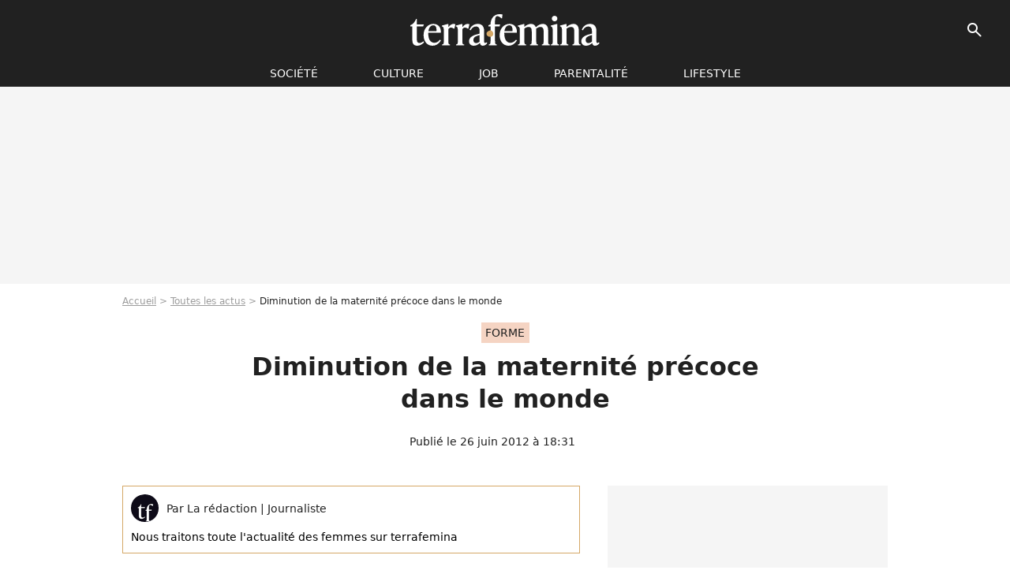

--- FILE ---
content_type: text/html; charset=UTF-8
request_url: https://www.terrafemina.com/article/diminution-de-la-maternite-precoce-dans-le-monde_a64987/1
body_size: 12082
content:
<!DOCTYPE html>
<html>
    <head>
        <meta charset="UTF-8">
        <meta name="robots" content="index,follow,max-snippet:-1,max-image-preview:large,max-video-preview:6" />
                <meta name="viewport" content="width=device-width, initial-scale=1.0, maximum-scale=1.0, minimum-scale=1.0, user-scalable=no">
        <title>Diminution de la maternité précoce dans le monde - Terrafemina</title>
            
                                                                                                                                                            
        
            <meta property="og:url" content="https://www.terrafemina.com/article/diminution-de-la-maternite-precoce-dans-le-monde_a64987/1">
    
    
    
    
                    <meta property="article:published_time" content="2012-06-26T18:31:13+02:00">
    
                    <meta property="article:modified_time" content="2012-06-26T18:31:13+02:00">
    
    
                        <meta property="article:tag" content="Forme" />
                    <meta property="article:tag" content="Santé" />
                    <meta property="article:tag" content="grossesse" />
            
        <meta name="keywords" content="" />
        <meta name="Googlebot" content="noarchive" />
        <meta name="author" content="Terrafemina" />
        <meta name="country" content="France" />
        <meta name="geo.country" content="FR" />
                <meta name="description" content="Les maternités précoces sont en baisse dans le monde, d&amp;#039;après une récente étude menée par l&amp;#039;Institut d&amp;#039;études démographiques. La Libye enregistrerait le taux le plus bas de maternité chez des femmes de moins de 20 ans, tandis que la République démocratique du Congo comptabilise le taux le plus haut " />
                        <meta name="twitter:site" content="@terrafemina" />
                    <meta property="og:type" content="article" />
        <meta name="twitter:card" content="summary_large_image" />
                <meta property="og:title" content="Diminution de la maternité précoce dans le monde" />
        <meta name="twitter:title" content="Diminution de la maternité précoce dans le monde" />
                        <meta property="og:description" content="Les maternités précoces sont en baisse dans le monde, d&amp;#039;après une récente étude menée par l&amp;#039;Institut d&amp;#039;études démographiques. La Libye enregistrerait le taux le plus bas de maternité chez des femmes de moins de 20 ans, tandis que la République démocratique du Congo comptabilise le taux le plus haut " />
        <meta name="twitter:description" content="Les maternités précoces sont en baisse dans le monde, d&amp;#039;après une récente étude menée par l&amp;#039;Institut d&amp;#039;études démographiques. La Libye enregistrerait le taux le plus bas de maternité chez des femmes de moins de 20 ans, tandis que la République démocratique du Congo comptabilise le taux le plus haut " />
                            <meta property="og:image" content="https://static1.terrafemina.com/articles/7/64/98/7/@/60407-diminution-de-la-maternite-precoce-dans-le-monde-1200x630-1.jpg" />
    <meta name="twitter:image" content="https://static1.terrafemina.com/articles/7/64/98/7/@/60407-diminution-de-la-maternite-precoce-dans-le-monde-1200x630-1.jpg" />
                                                
        <link rel="shortcut icon" type="image/x-icon" href="https://static1.terrafemina.com/build/tf_fr/favicon.bb8044dc.png">
        <link rel="icon" type="image/ico" href="https://static1.terrafemina.com/build/tf_fr/favicon.bb8044dc.png">

                        
                        <link rel="preload" href="https://static1.terrafemina.com/build/tf_fr/logo_brand_main.0b5ba459.svg" as="image" />
        
    
            
                    <link rel="preload" href="https://static1.terrafemina.com/articles/7/64/98/7/@/60407-diminution-de-la-maternite-precoce-dans-le-monde-580x0-1.jpg" as="image" />
            
                    <link rel="preload" href="https://static1.terrafemina.com/build/tf_fr/article-3a3f80b9652fde12b51a.css" as="style" />
        <link rel="stylesheet" href="https://static1.terrafemina.com/build/tf_fr/article-3a3f80b9652fde12b51a.css">
    
                
        
<script type="text/javascript">
(function(global) {
    var fontCss           = localStorage.getItem('pp_font_code');
    var distantFontHash   = localStorage.getItem('pp_font_url');
    var currentFontHash   = "https\u003A\/\/static1.terrafemina.com\/build\/tf_fr\/fonts_standalone\u002D839a86215bf0d18acd64.css";

    if (fontCss && distantFontHash && (distantFontHash === currentFontHash)) {
        var style           = document.createElement('style');
            style.type      = 'text/css';
            style.innerHTML = fontCss;

        document.head.appendChild(style);
    }
}(window));
</script>

            </head>

    
    <body class="article-universe articlepage-route ">
    
                <div class="sub-body">
            

<header id="header-main" class="header-main js-header-main">
    <div class="header-top">
        <div class="header-top-left">
            <i id="header-main-menu-icon" class="header-main-menu-icon ui-icons">menu</i>
            <i id="header-main-close-icon" class="header-main-close-icon ui-icons">close2</i>
        </div>

                                <span class="js-b16 1F header-main-logo" aria-label="Accueil">
                <img
                    class="header-logo"
                    src="https://static1.terrafemina.com/build/tf_fr/logo_brand_main.0b5ba459.svg"
                    alt="Terrafemina"
                    width="202"
                    height="50"
                >
            </span>
                    
        <div class="header-top-right">
                        <div class="header-main-btn-holder">
                                    
                                                </div>
            
                                        <i id="header-main-search-icon" class="ui-icons header-main-search-icon">search</i>
                    </div>
    </div>

                        <nav id="header-nav-panel" class="header-bottom header-nav-unloaded"  data-subnav="/api/menu" >
            
                
    <div class="header-main-dropdown-container js-nav-item-holder">
        <div class="header-main-category">
                            <span class="js-b16 1FCB4A4C1FC24F424643CB433FCB21232C2C header-main-nav-link ">société</span>
            
                            <i class="header-icon-more ui-icons">chevron_bot</i>
                <i class="header-icon-next ui-icons js-btn-expand-subnav">chevron_right</i>
                    </div>

                    <div class="header-main-subcategory js-subnav-item-holder" data-key="societe"></div>
            </div>
            
                
    <div class="header-main-dropdown-container js-nav-item-holder">
        <div class="header-main-category">
                            <span class="js-b16 1FCB4A4C1F42C348CBC3C1433FCB2122262C header-main-nav-link ">Culture</span>
            
                            <i class="header-icon-more ui-icons">chevron_bot</i>
                <i class="header-icon-next ui-icons js-btn-expand-subnav">chevron_right</i>
                    </div>

                    <div class="header-main-subcategory js-subnav-item-holder" data-key="culture"></div>
            </div>
            
                
    <div class="header-main-dropdown-container js-nav-item-holder">
        <div class="header-main-category">
                            <span class="js-b16 1FCB4A4C1FCBC14AC44A46483FCB22222C header-main-nav-link ">Job</span>
            
                            <i class="header-icon-more ui-icons">chevron_bot</i>
                <i class="header-icon-next ui-icons js-btn-expand-subnav">chevron_right</i>
                    </div>

                    <div class="header-main-subcategory js-subnav-item-holder" data-key="job"></div>
            </div>
            
                
    <div class="header-main-dropdown-container js-nav-item-holder">
        <div class="header-main-category">
                            <span class="js-b16 1FCB4A4C1F4349444A49CBC23FCB262B2C header-main-nav-link ">Parentalité</span>
            
                            <i class="header-icon-more ui-icons">chevron_bot</i>
                <i class="header-icon-next ui-icons js-btn-expand-subnav">chevron_right</i>
                    </div>

                    <div class="header-main-subcategory js-subnav-item-holder" data-key="parentalite"></div>
            </div>
            
                
    <div class="header-main-dropdown-container js-nav-item-holder">
        <div class="header-main-category">
                            <span class="js-b16 1FCB4A4C1F48464443C2CBC648433FCB212B2521 header-main-nav-link ">Lifestyle</span>
            
                            <i class="header-icon-more ui-icons">chevron_bot</i>
                <i class="header-icon-next ui-icons js-btn-expand-subnav">chevron_right</i>
                    </div>

                    <div class="header-main-subcategory js-subnav-item-holder" data-key="lifestyle"></div>
            </div>
</nav>
            
        <div id="header-main-search-container" class="header-main-search-container">
        <div id="header-main-search-canceled" class="header-main-search-canceled">Annuler</div>

        
<form method="post" action="/rechercher" class="search-form js-search">
    <label for="search_bar" class="search-form-label" aria-label="Rechercher sur Terrafemina"><i class="search-form-picto ui-icons">search</i></label>
    <input
        id="search_bar"
        name="q"
        type="text"
        class="search-form-input js-input-txt"
        placeholder="Rechercher sur Terrafemina"
    />
    <button type="submit" class="search-form-submit js-submit-form" disabled aria-label="__label.header.search.submit">
        OK
    </button>
</form></div>
    </header>
                    
            
    

                            



    


<div class="ad-placement ad-placement-header ad-placeholder">
                    <div class="ad-logo"></div>    
    <div class="ad-container">
        
                    <div class="ad-item "
                id="jad-header-01"
                data-position="header"
                data-device="all"
                data-keywords="%7B%22special-targeting%22%3A%22header%22%7D">
            </div>
            </div>
</div>

            
            <main class="main-content" id="main-content">
                            <div class="breadcrumb">
    <a class="item" href="/">Accueil</a><a class="item" href="/news/1">Toutes les actus</a><h1 class="item" role="heading" aria-level="1">Diminution de la maternité précoce dans le monde</h1></div>            
                                

<div class="article-title-container mg-container">
            <div class="article-title-label">
            
                                    
                    
        
            
        
        
            <span class="label label-type-univers">
                    Forme
                </span>
    
            
            
                    </div>
    
                                                        
    
    
    
    <div class="title-page-container"
            >
                <div class="title-page-text">
        Diminution de la maternité précoce dans le monde</div></div>


    
    <div class="article-title-published-container">
        <span class="article-title-published">
                            Publié le  26 juin 2012 à 18:31
                    </span>
                    



<div class="share-container js-share"
            data-title="Diminution de la maternité précoce dans le monde"
    
    
    
                
                                            
                            
         data-jan="{&quot;eventAction&quot;:[&quot;click&quot;],&quot;eventName&quot;:&quot;social_share&quot;,&quot;position_name&quot;:&quot;social_share_button&quot;}"
    
>
    <div class="icon-container article-title-share ">
        <i class="ui-icons icon-share icon-share">share</i>
    </div>

            <span class="txt-container">Partager</span>
    </div>
            </div>
</div>



                                <div class="gd-2-cols">
                                        <div class="left-col">
                            <section class="article-container">
                                        
            
        <div class="author-article-bio-container mg-content">
            <div class="author-article-bio-link-container">
                <img src="https://static1.terrafemina.com/authors/7/67/@/67-63becbbc9f0ac-35x35-1.jpg"
                    class="author-article-picture"
                    width="35"
                    height="35"
                />

                <span class="author-article-bio-link-span">
                    Par

                    <span class="author-article-bio-name">
                                            La rédaction
                                        </span>

                    |

                    <span class="author-article-bio-status">
                                            Journaliste
                                        </span>
                </span>
            </div>

                        <div class="author-article-bio-description">
                Nous traitons toute l'actualité des femmes sur terrafemina
            </div>
            
                                                </div>
                        
                    
<div class="article-headline mg-content">
    Les maternités précoces sont en baisse dans le monde, d'après une récente étude menée par l'Institut d'études démographiques. La Libye enregistrerait le taux le plus bas de maternité chez des femmes de moins de 20 ans, tandis que la République démocratique du Congo comptabilise le taux le plus haut de grossesses précoces par an.
</div>
        
        <div class="mg-container js-editorial-content" id="article-content">
            
    <div data-src="https://printaudio.360.audion.fm/public/playerScripts/v1/collections/b1cJFL8lGRdd/player.js" class="audion-reader mg-content" id="audion_player_placeholder"></div>
                
        
        
        
        
    <div class="main-media-container mg-content">
                    
    

<img class="image-article" src="https://static1.terrafemina.com/articles/7/64/98/7/@/60407-diminution-de-la-maternite-precoce-dans-le-monde-580x0-1.jpg" width="580" height="auto" fetchpriority="high" alt="Diminution de la maternité précoce dans le monde" />

    <span class="media-copyright">Diminution de la maternité précoce dans le monde© iStockphoto</span>
            </div>








            
                            

    

    
    

<div class="ad-placement ad-placement-atf mg-content ad-only-mobile ad-placeholder ad-entitled">
                    <div class="ad-logo"></div>    
    <div class="ad-container">
                                <div class="ad-title">La suite après la publicité</div>
        
                    <div class="ad-item "
                id="jad-atf_mobile-01"
                data-position="rectangle_atf"
                data-device="mobile"
                data-keywords="%5B%5D">
            </div>
            </div>
</div>

                                            
                                            
                        
        
                        <div class="block-text">
            <p><br />Selon la dernière étude menée par l’<strong>Institut national d’études démographiques</strong>, les <a href="/article/maternite-les-feministes-plus-impliquees-dans-leur-role-de-mere_a63072/1">maternités </a>précoces seraient en train de diminuer dans le monde. En effet sur les 135 millions d’enfants venus au monde en 2010, 16 millions sont nés d’une mère de moins de 20 ans. Cela correspond à un <a href="/article/fecondite-esperance-de-vie-la-croissance-demographique-au-beau-fixe_a43192/1">taux de fécondité</a> de 54 naissances pour 1000 femmes ayant entre 15 et 19 ans en 2010, tandis qu’il était de 64 naissances pour 1 000 femmes en 2000.<br /><br />Ce rapport est en revanche extrêmement variable en fonction du pays. La Libye enregistre ainsi le taux le plus bas de <a href="/article/etats-unis-moins-de-meres-adolescentes_a54087/1">maternités précoces</a> avec 3 naissances par an pour 1 000 femmes de moins de 20 ans, contrairement à la République démocratique du Congo, où 201 maternités sur 1000 sont menées par ces jeunes filles. Quant à la France, elle comptabilise 7 <strong>maternités précoces</strong> pour 1000 femmes <a href="/article/la-mortalite-liee-a-la-grossesse-a-chute-de-moitie-en-20-ans_a58772/1">enceintes</a> par an.<br /><br />Cette étude souligne par ailleurs que le <strong>mariage précoce</strong> est le premier facteur de ces cas de maternités. Le recul de la fécondité précoce est associé au retard du mariage ou de la vie de couple chez les femmes, lié lui-même à leur scolarisation et à l’évolution de leur statut dans la société.<br /><br /><strong>Alexandra Gil</strong><br /><a href="http://img.terrafemina.net/images/docs/maternite.pdf" target="_blank"><br /></a></p><div class="title-h3">VOIR AUSSI</div><p><a href="/article/le-premier-hopital-mere-enfant-cree-en-cote-divoire_a50482/1"><span>Le premier hôpital mère-enfant créé en Côte d'Ivoire</span></a><br /><a href="/article/viols-en-rdc-rama-yade-denonce-l-limpunite-des-bourreaux-r_a10177/1"><span>Viols en RDC, Rama Yade dénonce « l'impunité des bourreaux »</span></a><br /><a href="/article/recul-des-mariages-forces-en-france_a19632/1"><span>Recul des mariages forcés en France</span></a><br /><a href="/article/sept-ivg-sur-dix-dues-a-un-accident-de-contraception_a60382/1">Sept IVG sur dix dues à un accident de contraception</a></p>
        </div>
        
                    
        </div>
    </section>

        
        <section class="mg-container js-embed" data-type="outbrain">
                <!-- OUTBRAIN -->
<div class="OUTBRAIN"
     data-src="https://www.terrafemina.com/article/diminution-de-la-maternite-precoce-dans-le-monde_a64987/1"
     data-widget-id="AR_6"
     data-ob-template="terrafemina"
></div>
<!-- OUTBRAIN -->

    </section>

            <section class="mg-container" >
                            
                
                    
    
    
    
    <div class="title-section-container"
            >
                <div class="title-section-text">
        Mots clés</div></div>



            
                                        <a class="tag-card" href="/tag/forme_t2492">
            Forme
        </a>
                                            <a class="tag-card" href="/tag/sante_t2467">
            Santé
        </a>
                                            <a class="tag-card" href="/tag/jeunes_t162">
            jeunes
        </a>
                                            <a class="tag-card" href="/tag/grossesse_t402">
            grossesse
        </a>
            </section>
                        </div>
                    
                                        <div class="right-col">
                                                                                


    
    

    
<div class="ad-placement ad-placement-atf mg-container ad-only-desk ad-placeholder ad-sticky">
                    <div class="ad-logo"></div>    
    <div class="ad-container">
        
                    <div class="ad-item "
                id="jad-atf_desktop-01"
                data-position="rectangle_atf"
                data-device="desktop"
                data-keywords="%5B%5D">
            </div>
            </div>
</div>

     
    
    
    <section class="rc-section mg-container">
                            
                
                    
    
    
    
    <div class="title-section-container"
            >
                <div class="title-section-text">
        Sur le même thème</div></div>


    
    <div class="rc-content gd gd-gap-15 gd-s-1">
                                    




        












                



    


    


                        








<article class="news-card news-card-1 news-card-row"     >
    <!-- news card picture -->
                        
            
                    
        
                    
                
                
    
    
    
    
        
                
        <figure class="thumbnail news-card-picture thumbnail-1-1 thumbnail-cover"
                    >
                                    
                            
            
                            
        <img class="thumb-img-100 thumb-img"
            src="https://static1.terrafemina.com/uploads/c4/f3/b8/9a/afb3b6c2651f0d3c-105x105-1.jpg"
            alt="&quot;La plus belle femme du monde&quot; : cette superstar lesbienne est-elle en plein date ? Son nouveau crush &quot;éventuel&quot; suscite toutes les rumeurs des internautes"
            width="105"
            height="105"
            loading="lazy"
                
            role="presentation"
        />

            
        
        
                </figure>

        
            
    <div class="news-card-info">
                                                        <div class="news-card-label-container">
                                                                                    
                    
        
            
        
        
            <span class="label label-type-univers">
                    cinéma
                </span>
    
                                            </div>
                            
                                                
                                                    <div
                    class="news-card-title"
                                    >

                                            <a href="/article/la-plus-belle-femme-du-monde-cette-superstar-lesbienne-est-elle-en-plein-date-son-nouveau-crush-eventuel-suscite-toutes-les-rumeurs-des-internautes_a376258/1" class="news-card-link"      role="link" aria-label="&quot;La plus belle femme du monde&quot; : cette superstar lesbienne est-elle en plein date ? Son nouveau crush &quot;éventuel&quot; suscite toutes les rumeurs des internautes">&quot;La plus belle femme du monde&quot; : cette superstar lesbienne est-elle en plein date ? Son nouveau crush &quot;éventuel&quot; suscite toutes les rumeurs des internautes</a>
                    
                </div>
                            
                                                
                                                        <div class="news-card-date">27 août 2025</div>
                                        </div>
</article>

                            




        












                



    


    


                        








<article class="news-card news-card-1 news-card-row"     >
    <!-- news card picture -->
                        
            
                    
        
                    
                
                
    
    
    
    
        
                
        <figure class="thumbnail news-card-picture thumbnail-1-1 thumbnail-cover"
                    >
                                    
                            
            
                            
        <img class="thumb-img-100 thumb-img"
            src="https://static1.terrafemina.com/uploads/87/6d/ed/53/a7c3c4ece2157a43-105x105-2.jpg"
            alt="&quot;Super hot&quot; : Kylie Jenner en décolleté vertigineux et cuir rouge, elle met tout le monde d’accord avec son look de Mère Noël sexy"
            width="105"
            height="105"
            loading="lazy"
                
            role="presentation"
        />

            
        
        
                </figure>

        
            
    <div class="news-card-info">
                                                        <div class="news-card-label-container">
                                                                                    
                    
        
            
        
        
            <span class="label label-type-univers">
                    people
                </span>
    
                                            </div>
                            
                                                
                                                    <div
                    class="news-card-title"
                                    >

                                            <a href="/article/super-hot-kylie-jenner-en-decollete-vertigineux-et-cuir-rouge-elle-met-tout-le-monde-d-accord-avec-son-look-de-mere-noel-sexy_a376847/1" class="news-card-link"      role="link" aria-label="&quot;Super hot&quot; : Kylie Jenner en décolleté vertigineux et cuir rouge, elle met tout le monde d’accord avec son look de Mère Noël sexy">&quot;Super hot&quot; : Kylie Jenner en décolleté vertigineux et cuir rouge, elle met tout le monde d’accord avec son look de Mère Noël sexy</a>
                    
                </div>
                            
                                                
                                                        <div class="news-card-date">7 décembre 2025</div>
                                        </div>
</article>

                            




        












                



    


    


                        








<article class="news-card news-card-1 news-card-row"     >
    <!-- news card picture -->
                        
            
                    
        
                    
                
                
    
    
    
    
        
                
        <figure class="thumbnail news-card-picture thumbnail-1-1 thumbnail-cover"
                    >
                                    
                            
            
                            
        <img class="thumb-img-100 thumb-img"
            src="https://static1.terrafemina.com/uploads/f3/2f/3f/b0/71e3ca3ba2ca050a-105x105-1.jpg"
            alt="&quot;Tu ne vaux rien&quot;, &quot;tu es la personne la plus laide que j&#039;ai jamais vue&quot; : ce nouveau documentaire Netflix sur le cyberharcèlement choque tout le monde"
            width="105"
            height="105"
            loading="lazy"
                
            role="presentation"
        />

            
        
        
                </figure>

        
            
    <div class="news-card-info">
                                                        <div class="news-card-label-container">
                                                                                    
                    
        
            
        
        
            <span class="label label-type-univers">
                    documentaire
                </span>
    
                                            </div>
                            
                                                
                                                    <div
                    class="news-card-title"
                                    >

                                            <a href="/article/tu-ne-vaux-rien-tu-es-la-personne-la-plus-laide-que-jai-jamais-vue-ce-nouveau-documentaire-netflix-sur-le-cyberharcelement-choque-tout-le-monde_a376293/1" class="news-card-link"      role="link" aria-label="&quot;Tu ne vaux rien&quot;, &quot;tu es la personne la plus laide que j&#039;ai jamais vue&quot; : ce nouveau documentaire Netflix sur le cyberharcèlement choque tout le monde">&quot;Tu ne vaux rien&quot;, &quot;tu es la personne la plus laide que j&#039;ai jamais vue&quot; : ce nouveau documentaire Netflix sur le cyberharcèlement choque tout le monde</a>
                    
                </div>
                            
                                                
                                                        <div class="news-card-date">2 septembre 2025</div>
                                        </div>
</article>

                            




        












                



    


    


                        








<article class="news-card news-card-1 news-card-row"     >
    <!-- news card picture -->
                        
            
                    
        
                    
                
                
    
    
    
    
        
                
        <figure class="thumbnail news-card-picture thumbnail-1-1 thumbnail-cover"
                    >
                                    
                            
            
                            
        <img class="thumb-img-100 thumb-img"
            src="https://static1.terrafemina.com/uploads/b4/a6/76/cc/ca202adf04101f99-105x105-2.jpg"
            alt="&quot;Pas sûr qu&#039;elle ait le physique pour&quot; : Cette actrice va incarner la prochaine Lara Croft, et ça ne plait pas à tout le monde"
            width="105"
            height="105"
            loading="lazy"
                
            role="presentation"
        />

            
        
        
                </figure>

        
            
    <div class="news-card-info">
                                                        <div class="news-card-label-container">
                                                                                    
                    
        
            
        
        
            <span class="label label-type-univers">
                    people
                </span>
    
                                            </div>
                            
                                                
                                                    <div
                    class="news-card-title"
                                    >

                                            <a href="/article/pas-sur-qu-elle-ait-le-physique-pour-cette-actrice-va-incarner-la-prochaine-lara-croft-et-ca-ne-plait-pas-a-tout-le-monde_a376316/1" class="news-card-link"      role="link" aria-label="&quot;Pas sûr qu&#039;elle ait le physique pour&quot; : Cette actrice va incarner la prochaine Lara Croft, et ça ne plait pas à tout le monde">&quot;Pas sûr qu&#039;elle ait le physique pour&quot; : Cette actrice va incarner la prochaine Lara Croft, et ça ne plait pas à tout le monde</a>
                    
                </div>
                            
                                                
                                                        <div class="news-card-date">4 septembre 2025</div>
                                        </div>
</article>

                            




        












                



    


    


                        








<article class="news-card news-card-1 news-card-row"     >
    <!-- news card picture -->
                        
            
                    
        
                    
                
                
    
    
    
    
        
                
        <figure class="thumbnail news-card-picture thumbnail-1-1 thumbnail-cover"
                    >
                                    
                            
            
                            
        <img class="thumb-img-100 thumb-img"
            src="https://static1.terrafemina.com/uploads/64/76/7a/e9/dd369ba98ab8934f-105x105-1.jpg"
            alt="&quot;C&#039;est une honte&quot; : Judith Godrèche mise en examen, l&#039;une des figures de #MeToo en France dénonce un &quot;monde à l&#039;envers&quot;"
            width="105"
            height="105"
            loading="lazy"
                
            role="presentation"
        />

            
        
        
                </figure>

        
            
    <div class="news-card-info">
                                                        <div class="news-card-label-container">
                                                                                    
                    
        
            
        
        
            <span class="label label-type-univers">
                    cinéma
                </span>
    
                                            </div>
                            
                                                
                                                    <div
                    class="news-card-title"
                                    >

                                            <span class="js-b16 [base64] news-card-link" role="link" aria-label="&quot;C&#039;est une honte&quot; : Judith Godr&egrave;che mise en examen, l&#039;une des figures de #MeToo en France d&eacute;nonce un &quot;monde &agrave; l&#039;envers&quot;">&quot;C&#039;est une honte&quot; : Judith Godrèche mise en examen, l&#039;une des figures de #MeToo en France dénonce un &quot;monde à l&#039;envers&quot;</span>
                    
                </div>
                            
                                                
                                                        <div class="news-card-date">11 septembre 2025</div>
                                        </div>
</article>

                            




        












                



    


    


                        








<article class="news-card news-card-1 news-card-row"     >
    <!-- news card picture -->
                        
            
                    
        
                    
                
                
    
    
    
    
        
                
        <figure class="thumbnail news-card-picture thumbnail-1-1 thumbnail-cover"
                    >
                                    
                            
            
                            
        <img class="thumb-img-100 thumb-img"
            src="https://static1.terrafemina.com/uploads/12/03/19/72/d2cc81a9e1c58c49-105x105-1.jpg"
            alt="Violences sexistes : une femme tuée toutes les 10 minutes dans le monde, &quot;le silence doit cesser&quot;"
            width="105"
            height="105"
            loading="lazy"
                
            role="presentation"
        />

            
        
        
                </figure>

        
            
    <div class="news-card-info">
                                                        <div class="news-card-label-container">
                                                                                    
                    
        
            
        
        
            <span class="label label-type-univers">
                    Violences
                </span>
    
                                            </div>
                            
                                                
                                                    <div
                    class="news-card-title"
                                    >

                                            <span class="js-b16 [base64] news-card-link" role="link" aria-label="Violences sexistes : une femme tu&eacute;e toutes les 10 minutes dans le monde, &quot;le silence doit cesser&quot;">Violences sexistes : une femme tuée toutes les 10 minutes dans le monde, &quot;le silence doit cesser&quot;</span>
                    
                </div>
                            
                                                
                                                        <div class="news-card-date">25 novembre 2025</div>
                                        </div>
</article>

                        </div>

                        </section>
     
    
    
    <section class="rc-section mg-container">
                            
                
                    
    
    
    
    <div class="title-section-container"
            >
                <div class="title-section-text">
        Les articles similaires</div></div>


    
    <div class="rc-content gd gd-gap-15 gd-s-1">
                                    




        












                



    


    


                        








<article class="news-card news-card-1 news-card-row"     >
    <!-- news card picture -->
                        
            
                    
        
                    
                
                
    
    
    
    
        
                
        <figure class="thumbnail news-card-picture thumbnail-1-1 thumbnail-cover"
                    >
                                    
                            
            
                            
        <img class="thumb-img-100 thumb-img"
            src="https://static1.terrafemina.com/uploads/d7/e8/db/a6/71513b62156b57e5-105x105-1.jpg"
            alt="&quot;Trop chelou&quot; : cette influenceuse pose nue pour avoir confiance en elle, un geste réjouissant qui scandalise les sexistes"
            width="105"
            height="105"
            loading="lazy"
                
            role="presentation"
        />

            
        
        
                </figure>

        
            
    <div class="news-card-info">
                                                        <div class="news-card-label-container">
                                                                                    
                    
        
            
        
        
            <span class="label label-type-univers">
                    Santé
                </span>
    
                                            </div>
                            
                                                
                                                    <div
                    class="news-card-title"
                                    >

                                            <a href="/article/trop-chelou-cette-influenceuse-pose-nue-pour-avoir-confiance-en-elle-un-geste-rejouissant-qui-scandalise-les-sexistes_a376681/1" class="news-card-link"      role="link" aria-label="&quot;Trop chelou&quot; : cette influenceuse pose nue pour avoir confiance en elle, un geste réjouissant qui scandalise les sexistes">&quot;Trop chelou&quot; : cette influenceuse pose nue pour avoir confiance en elle, un geste réjouissant qui scandalise les sexistes</a>
                    
                </div>
                            
                                                
                                                        <div class="news-card-date">30 octobre 2025</div>
                                        </div>
</article>

                            




        












                



    


    


                        








<article class="news-card news-card-1 news-card-row"     >
    <!-- news card picture -->
                        
            
                    
        
                    
                
                
    
    
    
    
        
                
        <figure class="thumbnail news-card-picture thumbnail-1-1 thumbnail-cover"
                    >
                                    
                            
            
                            
        <img class="thumb-img-100 thumb-img"
            src="https://static1.terrafemina.com/uploads/2d/6f/06/f1/51084f2926208491-105x105-1.jpg"
            alt="&quot;Quel éléphant, son corps a pris cher de partout&quot; : Marlène Schiappa apparaît en pleine grossesse, mais les misogynes n&#039;ont jamais vu de femme enceinte"
            width="105"
            height="105"
            loading="lazy"
                
            role="presentation"
        />

            
        
        
                </figure>

        
            
    <div class="news-card-info">
                                                        <div class="news-card-label-container">
                                                                                    
                    
        
            
        
        
            <span class="label label-type-univers">
                    Politique
                </span>
    
                                            </div>
                            
                                                
                                                    <div
                    class="news-card-title"
                                    >

                                            <a href="/article/quel-elephant-son-corps-a-pris-cher-de-partout-marlene-schiappa-apparait-en-pleine-grossesse-mais-les-misogynes-nont-jamais-vu-de-femme-enceinte_a376479/1" class="news-card-link"      role="link" aria-label="&quot;Quel éléphant, son corps a pris cher de partout&quot; : Marlène Schiappa apparaît en pleine grossesse, mais les misogynes n&#039;ont jamais vu de femme enceinte">&quot;Quel éléphant, son corps a pris cher de partout&quot; : Marlène Schiappa apparaît en pleine grossesse, mais les misogynes n&#039;ont jamais vu de femme enceinte</a>
                    
                </div>
                            
                                                
                                                        <div class="news-card-date">25 septembre 2025</div>
                                        </div>
</article>

                            




        












                



    


    


                        








<article class="news-card news-card-1 news-card-row"     >
    <!-- news card picture -->
                        
            
                    
        
                    
                
                
    
    
    
    
        
                
        <figure class="thumbnail news-card-picture thumbnail-1-1 thumbnail-cover"
                    >
                                    
                            
            
                            
        <img class="thumb-img-100 thumb-img"
            src="https://static1.terrafemina.com/uploads/33/1a/9e/c1/a93abd58acb828a8-105x105-1.jpg"
            alt="Le cinéma a ruiné sa santé mentale : Emma Watson, &quot;en couple avec elle-même&quot;, se confie enfin, sans filtre, sur sa retraite à 35 ans"
            width="105"
            height="105"
            loading="lazy"
                
            role="presentation"
        />

            
        
        
                </figure>

        
            
    <div class="news-card-info">
                                                        <div class="news-card-label-container">
                                                                                    
                    
        
            
        
        
            <span class="label label-type-univers">
                    cinéma
                </span>
    
                                            </div>
                            
                                                
                                                    <div
                    class="news-card-title"
                                    >

                                            <a href="/article/le-cinema-a-ruine-sa-sante-mentale-emma-watson-en-couple-avec-elle-meme-se-confie-enfin-sans-filtre-sur-sa-retraite-a-35-ans_a376471/1" class="news-card-link"      role="link" aria-label="Le cinéma a ruiné sa santé mentale : Emma Watson, &quot;en couple avec elle-même&quot;, se confie enfin, sans filtre, sur sa retraite à 35 ans">Le cinéma a ruiné sa santé mentale : Emma Watson, &quot;en couple avec elle-même&quot;, se confie enfin, sans filtre, sur sa retraite à 35 ans</a>
                    
                </div>
                            
                                                
                                                        <div class="news-card-date">24 septembre 2025</div>
                                        </div>
</article>

                            




        












                



    


    


                        








<article class="news-card news-card-1 news-card-row"     >
    <!-- news card picture -->
                        
            
                    
        
                    
                
                
    
    
    
    
        
                
        <figure class="thumbnail news-card-picture thumbnail-1-1 thumbnail-cover"
                    >
                                    
                            
            
                            
        <img class="thumb-img-100 thumb-img"
            src="https://static1.terrafemina.com/uploads/e6/c3/e7/ec/ad3cffae9c298231-105x105-1.jpg"
            alt="&quot;J&#039;espère qu&#039;elle va bien&quot;, &quot;ça fait peur&quot; : cette chanteuse américaine apparaît très amaigrie et suscite l&#039;inquiétude de ses fans"
            width="105"
            height="105"
            loading="lazy"
                
            role="presentation"
        />

            
        
        
                </figure>

        
            
    <div class="news-card-info">
                                                        <div class="news-card-label-container">
                                                                                    
                    
        
            
        
        
            <span class="label label-type-univers">
                    people
                </span>
    
                                            </div>
                            
                                                
                                                    <div
                    class="news-card-title"
                                    >

                                            <a href="/article/jespere-quelle-va-bien-ca-fait-peur-cette-chanteuse-americaine-apparait-tres-amaigrie-et-suscite-linquietude-de-ses-fans_a376834/1" class="news-card-link"      role="link" aria-label="&quot;J&#039;espère qu&#039;elle va bien&quot;, &quot;ça fait peur&quot; : cette chanteuse américaine apparaît très amaigrie et suscite l&#039;inquiétude de ses fans">&quot;J&#039;espère qu&#039;elle va bien&quot;, &quot;ça fait peur&quot; : cette chanteuse américaine apparaît très amaigrie et suscite l&#039;inquiétude de ses fans</a>
                    
                </div>
                            
                                                
                                                        <div class="news-card-date">3 décembre 2025</div>
                                        </div>
</article>

                            




        












                



    


    


                        








<article class="news-card news-card-1 news-card-row"     >
    <!-- news card picture -->
                        
            
                    
        
                    
                
                
    
    
    
    
        
                
        <figure class="thumbnail news-card-picture thumbnail-1-1 thumbnail-cover"
                    >
                                    
                            
            
                            
        <img class="thumb-img-100 thumb-img"
            src="https://static1.terrafemina.com/uploads/8c/7e/8d/9c/876d1ac4676e4b33-105x105-2.jpg"
            alt="&quot;Pourquoi cette tenue ?&quot;, &quot;pas classe&quot; : Sienna Miller annonce sa grossesse sur le tapis rouge et se fait critiquer sur son look"
            width="105"
            height="105"
            loading="lazy"
                
            role="presentation"
        />

            
        
        
                </figure>

        
            
    <div class="news-card-info">
                                                        <div class="news-card-label-container">
                                                                                    
                    
        
            
        
        
            <span class="label label-type-univers">
                    people
                </span>
    
                                            </div>
                            
                                                
                                                    <div
                    class="news-card-title"
                                    >

                                            <span class="js-b16 [base64] news-card-link" role="link" aria-label="&quot;Pourquoi cette tenue ?&quot;, &quot;pas classe&quot; : Sienna Miller annonce sa grossesse sur le tapis rouge et se fait critiquer sur son look">&quot;Pourquoi cette tenue ?&quot;, &quot;pas classe&quot; : Sienna Miller annonce sa grossesse sur le tapis rouge et se fait critiquer sur son look</span>
                    
                </div>
                            
                                                
                                                        <div class="news-card-date">2 décembre 2025</div>
                                        </div>
</article>

                        </div>

                        </section>




    

    
<div class="ad-placement ad-placement-mtf mg-container ad-placeholder ad-sticky">
                    <div class="ad-logo"></div>    
    <div class="ad-container">
        
                    <div class="ad-item "
                id="jad-mtf-01"
                data-position="rectangle_mtf"
                data-device="all"
                data-keywords="%5B%5D">
            </div>
            </div>
</div>

     
    
    
    <section class="rc-section mg-container">
                            
                
                    
    
    
    
    <div class="title-section-container"
            >
                <div class="title-section-text">
        Dernières actualités</div></div>


    
    <div class="rc-content gd gd-gap-15 gd-s-1 mg-content">
                                    




        












                



    


    


                        








<article class="news-card news-card-1 news-card-row"     >
    <!-- news card picture -->
                        
            
                    
        
                    
                
                
    
    
    
    
        
                
        <figure class="thumbnail news-card-picture thumbnail-1-1 thumbnail-cover"
                    >
                                    
                            
            
                            
        <img class="thumb-img-100 thumb-img"
            src="https://static1.terrafemina.com/uploads/32/1b/93/12/559f7c7e00b28b3b-105x105-1.jpg"
            alt="&quot;Mal baisées !&quot;, mais à cause de qui ? 24 % des femmes ont déjà simulé un orgasme pour écourter un rapport sexuel, et c’est hyper inquiétant"
            width="105"
            height="105"
            loading="lazy"
                
            role="presentation"
        />

            
        
        
                </figure>

        
            
    <div class="news-card-info">
                                                        <div class="news-card-label-container">
                                                                                    
                    
        
            
        
        
            <span class="label label-type-univers">
                    Société
                </span>
    
                                            </div>
                            
                                                
                                                    <div
                    class="news-card-title"
                                    >

                                            <a href="/article/mal-baisees-mais-a-cause-de-qui-24-des-femmes-ont-deja-simule-un-orgasme-pour-ecourter-un-rapport-sexuel-et-cest-hyper-inquietant_a376987/1" class="news-card-link"      role="link" aria-label="&quot;Mal baisées !&quot;, mais à cause de qui ? 24 % des femmes ont déjà simulé un orgasme pour écourter un rapport sexuel, et c’est hyper inquiétant">&quot;Mal baisées !&quot;, mais à cause de qui ? 24 % des femmes ont déjà simulé un orgasme pour écourter un rapport sexuel, et c’est hyper inquiétant</a>
                    
                </div>
                            
                                                
                                                        <div class="news-card-date">14 janvier 2026</div>
                                        </div>
</article>

                            




        












                



    


    


                        








<article class="news-card news-card-1 news-card-row"     >
    <!-- news card picture -->
                        
            
                    
        
                    
                
                
    
    
    
    
        
                
        <figure class="thumbnail news-card-picture thumbnail-1-1 thumbnail-cover"
                    >
                                    
                            
            
                            
        <img class="thumb-img-100 thumb-img"
            src="https://static1.terrafemina.com/uploads/b2/6d/da/65/89b2bcfcd5da53f4-105x105-1.jpg"
            alt="&quot;Quelle icône&quot; : cette star de Bridgerton ose la naked dress, avec panache et classe"
            width="105"
            height="105"
            loading="lazy"
                
            role="presentation"
        />

            
        
        
                </figure>

        
            
    <div class="news-card-info">
                                                        <div class="news-card-label-container">
                                                                                    
                    
        
            
        
        
            <span class="label label-type-univers">
                    mode
                </span>
    
                                            </div>
                            
                                                
                                                    <div
                    class="news-card-title"
                                    >

                                            <a href="/article/quelle-icone-cette-star-de-bridgerton-ose-la-naked-dress-avec-panache-et-classe_a376992/1" class="news-card-link"      role="link" aria-label="&quot;Quelle icône&quot; : cette star de Bridgerton ose la naked dress, avec panache et classe">&quot;Quelle icône&quot; : cette star de Bridgerton ose la naked dress, avec panache et classe</a>
                    
                </div>
                            
                                                
                                                        <div class="news-card-date">14 janvier 2026</div>
                                        </div>
</article>

                            




        












                



    


    


                        








<article class="news-card news-card-1 news-card-row"     >
    <!-- news card picture -->
                        
            
                    
        
                    
                
                
    
    
    
    
        
                
        <figure class="thumbnail news-card-picture thumbnail-1-1 thumbnail-cover"
                    >
                                    
                            
            
                            
        <img class="thumb-img-100 thumb-img"
            src="https://static1.terrafemina.com/uploads/3a/20/bb/95/a1106a43572672e4-105x105-1.jpg"
            alt="Silhouette de rêve et mini-bikinis : Lily Allen se dénude au soleil après une année compliquée"
            width="105"
            height="105"
            loading="lazy"
                
            role="presentation"
        />

            
        
        
                </figure>

        
            
    <div class="news-card-info">
                                                        <div class="news-card-label-container">
                                                                                    
                    
        
            
        
        
            <span class="label label-type-univers">
                    vacances
                </span>
    
                                            </div>
                            
                                                
                                                    <div
                    class="news-card-title"
                                    >

                                            <a href="/article/silhouette-de-reve-et-mini-bikinis-lily-allen-se-denude-au-soleil-apres-une-annee-compliquee_a376991/1" class="news-card-link"      role="link" aria-label="Silhouette de rêve et mini-bikinis : Lily Allen se dénude au soleil après une année compliquée">Silhouette de rêve et mini-bikinis : Lily Allen se dénude au soleil après une année compliquée</a>
                    
                </div>
                            
                                                
                                                        <div class="news-card-date">14 janvier 2026</div>
                                        </div>
</article>

                            




        












                



    


    


                        








<article class="news-card news-card-1 news-card-row"     >
    <!-- news card picture -->
                        
            
                    
        
                    
                
                
    
    
    
    
        
                
        <figure class="thumbnail news-card-picture thumbnail-1-1 thumbnail-cover"
                    >
                                    
                            
            
                            
        <img class="thumb-img-100 thumb-img"
            src="https://static1.terrafemina.com/uploads/eb/f9/f6/be/56e008811979b5c0-105x105-1.jpg"
            alt="&quot;Je ne bosse qu&#039;avec des femmes !&quot;, défend cette chanteuse iconique de la pop française, et ça va faire rager les machos"
            width="105"
            height="105"
            loading="lazy"
                
            role="presentation"
        />

            
        
        
                </figure>

        
            
    <div class="news-card-info">
                                                        <div class="news-card-label-container">
                                                                                    
                    
        
            
        
        
            <span class="label label-type-univers">
                    musique
                </span>
    
                                            </div>
                            
                                                
                                                    <div
                    class="news-card-title"
                                    >

                                            <a href="/article/je-ne-bosse-quavec-des-femmes-defend-cette-chanteuse-iconique-de-la-pop-francaise-et-ca-va-faire-rager-les-machos_a376989/1" class="news-card-link"      role="link" aria-label="&quot;Je ne bosse qu&#039;avec des femmes !&quot;, défend cette chanteuse iconique de la pop française, et ça va faire rager les machos">&quot;Je ne bosse qu&#039;avec des femmes !&quot;, défend cette chanteuse iconique de la pop française, et ça va faire rager les machos</a>
                    
                </div>
                            
                                                
                                                        <div class="news-card-date">14 janvier 2026</div>
                                        </div>
</article>

                            




        












                



    


    


                        








<article class="news-card news-card-1 news-card-row"     >
    <!-- news card picture -->
                        
            
                    
        
                    
                
                
    
    
    
    
        
                
        <figure class="thumbnail news-card-picture thumbnail-1-1 thumbnail-cover"
                    >
                                    
                            
            
                            
        <img class="thumb-img-100 thumb-img"
            src="https://static1.terrafemina.com/uploads/e8/ae/69/c3/d410b6ac04ee0815-105x105-1.jpg"
            alt="&quot;Elle se bonifie avec le temps&quot;, &quot;La plus belle&quot; : Monica Bellucci sidère les internautes en haut transparent et tailleur noir"
            width="105"
            height="105"
            loading="lazy"
                
            role="presentation"
        />

            
        
        
                </figure>

        
            
    <div class="news-card-info">
                                                        <div class="news-card-label-container">
                                                                                    
                    
        
            
        
        
            <span class="label label-type-univers">
                    mode
                </span>
    
                                            </div>
                            
                                                
                                                    <div
                    class="news-card-title"
                                    >

                                            <span class="js-b16 [base64] news-card-link" role="link" aria-label="&quot;Elle se bonifie avec le temps&quot;, &quot;La plus belle&quot; : Monica Bellucci sid&egrave;re les internautes en haut transparent et tailleur noir">&quot;Elle se bonifie avec le temps&quot;, &quot;La plus belle&quot; : Monica Bellucci sidère les internautes en haut transparent et tailleur noir</span>
                    
                </div>
                            
                                                
                                                        <div class="news-card-date">14 janvier 2026</div>
                                        </div>
</article>

                            




        












                



    


    


                        








<article class="news-card news-card-1 news-card-row"     >
    <!-- news card picture -->
                        
            
                    
        
                    
                
                
    
    
    
    
        
                
        <figure class="thumbnail news-card-picture thumbnail-1-1 thumbnail-cover"
                    >
                                    
                            
            
                            
        <img class="thumb-img-100 thumb-img"
            src="https://static1.terrafemina.com/uploads/41/71/40/1f/26248997dd71a7e0-105x105-1.jpg"
            alt="&quot;Une véritable honte&quot; : pourquoi la nouvelle Barbie de Mattel fait-elle (déjà) polémique ?"
            width="105"
            height="105"
            loading="lazy"
                
            role="presentation"
        />

            
        
        
                </figure>

        
            
    <div class="news-card-info">
                                                        <div class="news-card-label-container">
                                                                                    
                    
        
            
        
        
            <span class="label label-type-univers">
                    Culture
                </span>
    
                                            </div>
                            
                                                
                                                    <div
                    class="news-card-title"
                                    >

                                            <span class="js-b16 [base64] news-card-link" role="link" aria-label="&quot;Une v&eacute;ritable honte&quot; : pourquoi la nouvelle Barbie de Mattel fait-elle (d&eacute;j&agrave;) pol&eacute;mique ?">&quot;Une véritable honte&quot; : pourquoi la nouvelle Barbie de Mattel fait-elle (déjà) polémique ?</span>
                    
                </div>
                            
                                                
                                                        <div class="news-card-date">14 janvier 2026</div>
                                        </div>
</article>

                        </div>

                                                    
    
        
        
        
                            
        
                            
        
        
    
        <span class="js-b16 1F4943CCC21F2A btn btn-type-tertiary btn-md">
                            <span>Dernières news</span>
            </span>

                    </section>




    

    
<div class="ad-placement ad-placement-btf mg-container ad-placeholder ad-sticky">
                    <div class="ad-logo"></div>    
    <div class="ad-container">
        
                    <div class="ad-item "
                id="jad-btf-01"
                data-position="rectangle_btf"
                data-device="all"
                data-keywords="%5B%5D">
            </div>
            </div>
</div>


                                            </div>
                                    </div>
                                        </main>

                                                






<div class="ad-placement ad-placement-footer">
    
    <div class="ad-container">
        
                    <div class="ad-item "
                id="jad-footer-01"
                data-position="footer"
                data-device="all"
                data-keywords="%5B%5D">
            </div>
            </div>
</div>

                






<div class="ad-placement ad-placement-interstitial">
    
    <div class="ad-container">
        
                    <div class="ad-item "
                id="jad-interstitial-01"
                data-position="interstitial"
                data-device="all"
                data-keywords="%5B%5D">
            </div>
            </div>
</div>

                






<div class="ad-placement ad-placement-pulse">
    
    <div class="ad-container">
        
                    <div class="ad-item "
                id="jad-pulse-01"
                data-position="pulse"
                data-device="all"
                data-keywords="%5B%5D">
            </div>
            </div>
</div>

                                
                
            
    

        
<script type="text/javascript">
    window._nli=window._nli||[],window._nli.push(["brand", "BNLI-1525"]),function(){var n,e,i=window._nli||(window._nli=[]);i.loaded||((n=document.createElement("script")).defer=!0,n.src="https://l.terrafemina.com/sdk.js",(e=document.getElementsByTagName("script")[0]).parentNode.insertBefore(n,e),i.loaded=!0)}();
</script>

                                                    
    




                            
            
<footer class="footer-wrapper" id="footer-main">
    <div class="footer-brand-logo">
                    <img
                class="footer-brand-logo-img"
                src="https://static1.terrafemina.com/build/tf_fr/logo_brand_white.0b5ba459.svg"
                alt="Terrafemina"
                width="202"
                height="50"
                loading="lazy"
            >
            </div>

                        <div class="footer-navigation-info-container">
                                                            <div class="footer-link-container">
                            <span class="js-b16 45CBCBC0C22D1F1FCCCCCC19CB43C1C14A44434E46494A19424F4E1FC243C1C4464243C21F48434C4A48 footer-link">
                            Conditions Générales d&#039;Utilisation
                            </span>
                            &nbsp;|&nbsp;
                        </div>
                                                                                <div class="footer-link-container">
                            <span class="js-b16 45CBCBC0C22D1F1FCCCCCC19CB43C1C14A44434E46494A19424F4E1FC243C1C4464243C21FCC454F46C2 footer-link">
                            Qui sommes-nous ?
                            </span>
                            &nbsp;|&nbsp;
                        </div>
                                                                                <div class="footer-link-container">
                            <span class="js-b16 45CBCBC0C22D1F1FCCCCCC19CB43C1C14A44434E46494A19424F4E1FC243C1C4464243C21F4E4349CB464F49C21E48434C4A4843C2 footer-link">
                            Mentions légales
                            </span>
                            &nbsp;|&nbsp;
                        </div>
                                                                                <div class="footer-link-container">
                            <span class="js-b16 45CBCBC0C22D1F1FCCCCCC19CB43C1C14A44434E46494A19424F4E1FC243C1C4464243C21FC04F4846CB46CAC3431E4B431E424F4F474643C2 footer-link">
                            Politique sur les cookies et autres traceurs
                            </span>
                            &nbsp;|&nbsp;
                        </div>
                                                                                <div class="footer-link-container">
                            <span class="js-b16 45CBCBC0C22D1F1FCCCCCC19CB43C1C14A44434E46494A19424F4E1FC243C1C4464243C21FC04F4846CB46CAC3431EC0C14FCB4342CB464F491E4B4F494943C2 footer-link">
                            Politique de protection des données
                            </span>
                            &nbsp;|&nbsp;
                        </div>
                                                                                <div class="footer-link-container">
                            <span class="js-b16 45CBCBC0C22D1F1FCCCCCC19CB43C1C14A44434E46494A19424F4E1FC243C1C4464243C21F424CC4 footer-link">
                            Conditions Générales de l&#039;offre payante Terrafemina.com
                            </span>
                            &nbsp;|&nbsp;
                        </div>
                                                                                <div class="footer-link-container">
                            <span class="js-b16 45CBCBC0C22D1F1FCCCCCC19CB43C1C14A44434E46494A19424F4E1FC243C1C4464243C21F494FCB464446424ACB464F491EC0C3C245 footer-link">
                            Notifications
                            </span>
                            &nbsp;|&nbsp;
                        </div>
                                                                                <div class="footer-link-container">
                            <span class="js-b16 45CBCBC0C22D1F1FCCCCCC19CB43C1C14A44434E46494A19424F4E1FC243C1C4464243C21F4C43C143C11EC3CB46CA footer-link">
                            Gérer Utiq
                            </span>
                            &nbsp;|&nbsp;
                        </div>
                                                                                <span class="footer-link-container footer-link" onclick="Didomi.notice.show()">
                            Préférences cookies
                        </span>
                                                </div>
          
    
    <div class="footer-copyright-container">
        <div class="footer-webedia-logo">
                            <img
                    src="/build/common/Webedia_Entertainment_Network_Logo_White.17b730ec.svg"
                    alt="Webedia"
                    width="200"
                    height="65"
                    loading="lazy"
                >
                    </div>
        <p class="footer-copyright">
            Copyright © 2008 - 2026 <br> Webedia - Tous droits réservés
        </p>
    </div>
</footer>



    


            <div class="easyAdsBox">&nbsp;</div>
            <div id="mq-state" class="mq-state"></div>            <div id="overlay-layer" class="overlay-layer"></div>

                <script type="application/ld+json">{"@context":"https:\/\/schema.org","@type":"NewsArticle","headline":"Diminution de la maternité précoce dans le monde","mainEntityOfPage":{"@type":"WebPage","@id":"https:\/\/www.terrafemina.com\/article\/diminution-de-la-maternite-precoce-dans-le-monde_a64987\/1"},"datePublished":"2012-06-26T18:31:13+02:00","dateModified":"2012-06-26T18:31:13+02:00","image":{"@type":"ImageObject","url":"https:\/\/static1.terrafemina.com\/articles\/7\/64\/98\/7\/@\/60407-diminution-de-la-maternite-precoce-dans-le-monde-1200x0-1.jpg"},"author":{"@type":"Person","name":"La rédaction","worksFor":{"@type":"Organization","name":"Terrafemina","description":"{{ seo_constants.brand_title }} est la référence actu pour les femmes. News politiques, économiques, culturelles... la rédaction de {{ seo_constants.brand_title }} traque quotidiennement l'info pour la traiter sous un angle féminin et porte un regard différent sur notre société, ses bouleversements et le quotidien de la vie des femmes.","sameAs":["https:\/\/www.facebook.com\/terrafemina","https:\/\/twitter.com\/terrafemina"],"url":"https:\/\/www.terrafemina.com\/","logo":{"@type":"ImageObject","url":"https:\/\/static1.terrafemina.com\/skins\/amp-logo-orig-1.png"}},"description":"Nous traitons toute l'actualité des femmes sur terrafemina","jobTitle":"Journaliste","url":"https:\/\/www.terrafemina.com\/auteur\/la-redaction_a67","image":"https:\/\/static1.terrafemina.com\/authors\/7\/67\/@\/67-63becbbc9f0ac-orig-1.jpg"},"publisher":{"@type":"Organization","name":"Terrafemina","description":"{{ seo_constants.brand_title }} est la référence actu pour les femmes. News politiques, économiques, culturelles... la rédaction de {{ seo_constants.brand_title }} traque quotidiennement l'info pour la traiter sous un angle féminin et porte un regard différent sur notre société, ses bouleversements et le quotidien de la vie des femmes.","sameAs":["https:\/\/www.facebook.com\/terrafemina","https:\/\/twitter.com\/terrafemina"],"url":"https:\/\/www.terrafemina.com\/","logo":{"@type":"ImageObject","url":"https:\/\/static1.terrafemina.com\/skins\/amp-logo-orig-1.png"}}}</script>

                            <script type="text/javascript">
                    

window._GLOBALS = {"build":"12715057963","website_name":"Terrafemina","jad_cmp":{"name":"didomi","siteId":"e23a01f6-a508-4e71-8f50-c1a9cae7c0d0","noticeId":"eNgLwNz8","paywall":{"clientId":"AVvF60FpOZcS6UoBe6sf8isBLYwzuLgMQCnNdE-FvpoW_OhR8P6zERqhyuIBGPOxqrTHKxv7QxsXnfck","planId":"P-6C32877591387682CMBQZOFA","tosUrl":"https:\/\/www.terrafemina.com\/services\/cgv","touUrl":"https:\/\/www.terrafemina.com\/services\/legal","privacyUrl":"https:\/\/www.terrafemina.com\/services\/politique-protection-donnes"},"includeCmp":false},"jad_config":{"src":"https:\/\/cdn.lib.getjad.io\/library\/120157152\/terrafemina_fr_web","page":"\/120157152\/TERRAFEMINA_FR_WEB\/article\/horizontal","keywords":{"version":"PPv2","site":"terrafemina","content_id":"64987","title":["diminution","de","la","maternite","precoce","dans","le","monde"],"linked_entities":"rama-yade","tags":["forme","sante","jeunes","grossesse"]},"article_inread_added_interval":3,"ad_logo_src":"https:\/\/static1.terrafemina.com\/build\/tf_fr\/logo_brand_ads.730ff8c9.png","ad_title":"La suite apr\u00e8s la publicit\u00e9","interstitialOnFirstPageEnabled":false,"disableAds":false},"jan_config":{"src":"https:\/\/cdn.lib.getjan.io\/library\/terrafemina.js"},"ga":{"route":"articlepage","has_video_content":"0","content_id":"64987","content_length":"1688","content_title":"Diminution de la maternit\u00e9 pr\u00e9coce dans le monde","content_publication_date":"2012-06-26 18:31:13","content_republication_date":"","author_id":"67","author_name":"la-redaction","has_main_video_content":"0","linked_entities":"Rama Yade","tags":["forme","sante","jeunes","grossesse"],"type_page":"article","content_type":"horizontal"},"gtm":{"id":"GTM-WG3SK3P"},"routes":{"current":"articlepage"},"constants":{"WEBSITE_HAS_CONSENT":true},"front":{"fontUrlkey":"pp_font_url","fontCodekey":"pp_font_code","fontCssUrl":"https:\/\/static1.terrafemina.com\/build\/tf_fr\/fonts_standalone-839a86215bf0d18acd64.css","hasSound1Percent":true}}


var dataLayer = dataLayer || [{"article_id":"64987","route":"articlepage","has_video_content":"0","content_id":"64987","content_length":"1688","content_title":"Diminution de la maternit\u00e9 pr\u00e9coce dans le monde","content_publication_date":"2012-06-26 18:31:13","content_republication_date":"","author_id":"67","author_name":"la-redaction","has_main_video_content":"0","linked_entities":"rama-yade","tags":["forme","sante","jeunes","grossesse"],"type_page":"article","content_type":"horizontal","version":"PPv2","site":"terrafemina","title":["diminution","de","la","maternite","precoce","dans","le","monde"]}];

window.jad = window.jad || {};
jad.cmd = jad.cmd || [];

window.jan = window.jan || {};
jan.cmd = jan.cmd || [];
jancmd = function(){jan.cmd.push(arguments);};
                </script>

                <script>
    window.nativePlacementsTrackingData = []
</script>

                <script src="/build/common/base-f6873b7a0a59249d8cfb.js" defer></script><script src="/build/common/article-59d3ad2165a796f79505.js" defer></script>
            
                                                
    <!-- DIDOMI GLOBALS -->
    <script type="text/javascript">
        window.didomiOnReady = window.didomiOnReady || [];
        window.didomiEventListeners = window.didomiEventListeners || [];
    </script>

                
                    
                    <!-- DIDOMI CMP SCRIPT BY NOTICE ID -->
            <script type="text/javascript">window.gdprAppliesGlobally=true;(function(){function a(e){if(!window.frames[e]){if(document.body&&document.body.firstChild){var t=document.body;var n=document.createElement("iframe");n.style.display="none";n.name=e;n.title=e;t.insertBefore(n,t.firstChild)}
            else{setTimeout(function(){a(e)},5)}}}function e(n,r,o,c,s){function e(e,t,n,a){if(typeof n!=="function"){return}if(!window[r]){window[r]=[]}var i=false;if(s){i=s(e,t,n)}if(!i){window[r].push({command:e,parameter:t,callback:n,version:a})}}e.stub=true;function t(a){if(!window[n]||window[n].stub!==true){return}if(!a.data){return}
            var i=typeof a.data==="string";var e;try{e=i?JSON.parse(a.data):a.data}catch(t){return}if(e[o]){var r=e[o];window[n](r.command,r.parameter,function(e,t){var n={};n[c]={returnValue:e,success:t,callId:r.callId};a.source.postMessage(i?JSON.stringify(n):n,"*")},r.version)}}
            if(typeof window[n]!=="function"){window[n]=e;if(window.addEventListener){window.addEventListener("message",t,false)}else{window.attachEvent("onmessage",t)}}}e("__tcfapi","__tcfapiBuffer","__tcfapiCall","__tcfapiReturn");a("__tcfapiLocator");(function(e){
            var t=document.createElement("script");t.id="spcloader";t.type="text/javascript";t.async=true;t.src="https://sdk.privacy-center.org/"+e+"/loader.js?target_type=notice&target=eNgLwNz8";t.charset="utf-8";var n=document.getElementsByTagName("script")[0];n.parentNode.insertBefore(t,n)})('e23a01f6-a508-4e71-8f50-c1a9cae7c0d0')})();</script>
                                                </div>
        </body>
</html>


--- FILE ---
content_type: text/javascript
request_url: https://www.terrafemina.com/build/common/base-f6873b7a0a59249d8cfb.js
body_size: 32939
content:
(self.webpackChunkterrafemina=self.webpackChunkterrafemina||[]).push([[152],{6902:function(e,t,n){"use strict";n.d(t,{Ay:function(){return M},ZD:function(){return D},Ms:function(){return N},VC:function(){return R}});n(4114);const r="ad-filled",i="ad-hidden",o="js-added-ad",s=["jad_session_no_position=all","jad_no_position=all"],a=function(){const e=arguments;window.location.hash?.includes("jadBundleDebug=true")&&console.debug(...e)},l=function(e){(function(){if(e)return!0;let t="all"===window.sessionStorage.getItem("jad_session_no_position");return!!t||(s.forEach((e=>{-1===document.location.hash.indexOf(e)||(t=!0)})),t)})()&&document.body.classList.add("jad-no-position")},c=function(){return window.MqState?window.MqState.getState()>2?"desktop":"mobile":window.innerWidth>=1024?"desktop":"mobile"},u=function(e){return document.querySelectorAll(".ad-item").forEach((t=>{const n=t.getAttribute("data-position"),r=t.getAttribute("data-device"),i=JSON.parse(decodeURIComponent(t.getAttribute("data-keywords")??"{}"));e[t.id]={position:n,device:r,keywords:i}})),e},d=function(e,t){const n={};return Object.keys(t).forEach((r=>{t[r].device!==e&&"all"!==t[r].device||(n.hasOwnProperty(t[r].position)||(n[t[r].position]=[]),n[t[r].position].push(r))})),n},f=function(e,t){const n={};return Object.keys(e).forEach((r=>{e[r].forEach((e=>{if(!t[e])return!1;Object.keys(t[e].keywords).length>0&&(n[`${t[e].position}/${e}`]=t[e].keywords)}))})),n},p=function(e,t){const n={};return Object.keys(e).forEach((r=>{e[r].forEach((e=>{t.hasOwnProperty(r)&&t[r].includes(e)||(n[e]=r)}))})),n};window.jad=window.jad||{},window.jad.cmd=window.jad.cmd||[];const h={};let v={},m=c(),g={};a("[jad]","Current device",m);const y=u({...h});a("[jad]","Current positions",{...y}),v=d(m,y),a("[jad]","Current elements mapping",{...v}),g=f(v,y),a("[jad]","Current targeting on position",{...g});const w=(e,t)=>{const n=function(e){return e.split("/")[1]}(t),i=document.getElementById(n),o=i.closest(".ad-placement")||i;!0!==e.isEmpty&&o.classList.add(r)},b=e=>{const t=document.createElement("script");t.async=!0,t.src=e,t.setAttribute("importance","high");const n=document.getElementsByTagName("head")[0];n.parentNode.insertBefore(t,n)},E=function(){let e=arguments.length>0&&void 0!==arguments[0]?arguments[0]:{};window.jad.cmd.push((()=>{window.jad.public.setConfig({page:window._GLOBALS.jad_config.page,pagePositions:[...Object.keys(v)]||[],elementsMapping:{...v}||{},targeting:window._GLOBALS.jad_config.keywords,targetingOnPositionKey:{...g}||{},minRefreshTime:3,interstitialOnFirstPageEnabled:window._GLOBALS.jad_config.interstitialOnFirstPageEnabled||!1,cmp:window._GLOBALS.jad_cmp,hashedId:window._GLOBALS.jad_config.hashedId,...e})}))},A=(e,t)=>{window.jad.cmd.push((()=>{if(window.jad.public.createNewPosition({divId:t,name:e}),a("[jad]","Create new position",`${e}/${t}`),window.jad.public.refreshAds([`${e}/${t}`]),a("[jad]","Refresh position",`${e}/${t}`),!g.hasOwnProperty(`${e}/${t}`)){const n=f({[e]:[t]},y);n&&1===Object.keys(n).length&&(a("[jad]","Set keywords position",`${e}/${t}`,{...n[`${e}/${t}`]}),window.jad.public.setTargetingOnPosition(`${e}/${t}`,{...n[`${e}/${t}`]}))}}))},_=()=>{const e=c();if(m!==e){a("[jad]","Device changed",e),m=e;const t=(()=>{const e=u({...h});a("[jad]","New positions",{...e});const t=d(m,e);a("[jad]","New elements mapping",{...t});const n=p({...v},{...t}),r=p({...t},{...v});return v=t,{removes:n,adds:r}})(),n=t.removes,i=t.adds;(Object.keys(n).length>0||Object.keys(i).length>0)&&(Object.keys(n).length>0&&Object.keys(n).forEach((e=>{var t;a("[jad]","Remove position",`${n[e]}/${e}`),window.jad.cmd.push((()=>{window.jad.public.removePosition(`${n[e]}/${e}`)})),t=e,document.getElementById(t).closest(".ad-placement").classList.remove(r)})),Object.keys(i).length>0&&Object.keys(i).forEach((e=>{A(i[e],e)})))}};var P=n(9475),S=n(3495),I=n(3362);if(/^2(01|75)$/.test(n.j))var k=n(7041);let x=!1;const C=window._GLOBALS?.jad_config,L="block-text",O="block-social",j="block-diapo",T=C?.diaporama_inread_added_interval||1,$=C?.article_inread_added_interval||3;function N(e){return new Promise((t=>{const n=document.getElementById("diaporama-content");if(!n)return t(),!1;const r=n.querySelectorAll(`.${j}`),i=Array.from(r);if(i.shift(),!i.length||i.length<T)return t(),!1;(0,P.IF)(i,T,e).then((()=>{t()}))}))}async function R(){let e=document.querySelectorAll(`.${o}`);if(!e.length)return!1;e.forEach((e=>{(0,k.nB)(e,i)||A(e.dataset.position,e.id)}))}function D(){Promise.all([new Promise((e=>{const t=document.getElementById("article-content");if(!t)return e(),!1;const n=t.querySelectorAll(`.${L}, .${O}, .${j}`),r=[];if(n.forEach((e=>{if((0,k.nB)(e,L))for(const t of e.getElementsByTagName("p"))""!==t.innerText.trim()&&r.push(t);else r.push(e)})),!r.length||r.length<$)return e(),!1;(0,P.IF)(r).then((()=>{e()}))})),N()]).then((()=>{(0,P.qT)().then((()=>{R()}))}))}async function M(){if((0,I.I)()||x||!C)return!1;const e=C.disableAds||!1;E({enableAds:!e}),S.A.on(S.$.MQ_STATE,(()=>{_()})),b(C?.src),l(e),x=!0,window.jad.cmd.push((async()=>{window.jad.public.addEventListener("positionRenderEnded",w),window.jad.public.loadPositions(),window.jad.public.displayPositions(),(0,P.At)()})),(0,P.ee)()}},2411:function(e,t,n){"use strict";n.d(t,{A:function(){return a}});var r=n(983);if(/^(201|275|337)$/.test(n.j))var i=n(7041);if(/^(201|275|337)$/.test(n.j))var o=n(5267);function s(e){e.isIntersecting?(0,i.iQ)(r.$p,"hide-player-sticky"):(0,i.vy)(r.$p,"hide-player-sticky")}function a(){(0,o.A)([{element:document.querySelector("[data-type=outbrain]"),callback:e=>{e.isIntersecting?(0,i.iQ)(r.$p,"outbrain-in-viewport"):(0,i.vy)(r.$p,"outbrain-in-viewport")}},{element:document.getElementById("footer-main"),callback:s},{element:document.getElementById("player-footer"),callback:s}])}},3469:function(e,t,n){"use strict";if(n.d(t,{A:function(){return h}}),/^2(01|75)$/.test(n.j))var r=n(5803);var i=n(7352);if(/^2(01|75)$/.test(n.j))var o=n(2006);var s=n(8889),a=n(4752),l=n(3733),c=n(5319),u=n(6902),d=n(4095);const f=document.getElementById("medias-lazy-load");async function p(){const e=(0,c.X3)(f.getAttribute("data-path"));let t;try{t=await(0,r.A)(e,{credentials:"same-origin"},!1).then((e=>200===e.status&&e.text()))}catch(e){t=!1}if(!t){const e=document.querySelectorAll(".js-slideshow-access");e.length&&e.forEach((e=>{e.remove()}))}(0,i.x)((()=>{f.innerHTML=t,(0,u.Ms)({case1:{position:"inread_added",positionName:"inread-added",isSticky:!0,hasPlaceholder:!0},case2:{position:"inread_added",positionName:"inread-added",isSticky:!0,hasPlaceholder:!0},default:{position:"inread_added",positionName:"inread-added",isSticky:!0,hasPlaceholder:!0}}).then((()=>{(0,u.VC)()})),(0,s.A)(),(0,d.A)(),(0,a.A)(),(0,l.hH)()}))}async function h(){if(!f)return!1;(0,o.z)([f],p,{rootMargin:1.5*window.innerHeight+"px"})}},3737:function(e,t,n){"use strict";n.d(t,{A:function(){return A}});var r=n(8889),i=n(3733),o=n(4185);var s=n(7685);function a(e,t){return`${e}${t}&domain=${window.location.host}&referrer=${document.referrer}`}function l(e){let{webediaPlayerInstance:t,trackingObj:n,player:r}=e;const o=window.nativePlacementsTrackingData?.players;if(!o||!Object.keys(o).length)return!1;const l=o[t.container.id];if(!l)return!1;n={...n,ga:l?.ga,pixel:l?.pixel,category:l?.meta?.category},function(e,t){e.addEventListener("quartile",(e=>{const n=e.detail.quartile,r={...t?.ga,video_id:t?.videoId,player_position:t?.position},o=t?.pixel,l=t?.category;switch(n){case 0:(0,i.av)(`${l}_video_content_starts`,r),(0,s.W)(a(o,"video_content_starts"));break;case 1:(0,i.av)(`${l}_video_content_starts`,{...r,video_progression:"play_25"}),(0,s.W)(a(o,"video_progression_play_25"));break;case 2:(0,i.av)(`${l}_video_content_starts`,{...r,video_progression:"play_50"}),(0,s.W)(a(o,"video_progression_play_50"));break;case 3:(0,i.av)(`${l}_video_content_starts`,{...r,video_progression:"play_75"}),(0,s.W)(a(o,"video_progression_play_75"));break;case 4:(0,i.av)(`${l}_video_content_starts`,{...r,video_progression:"play_100"}),(0,s.W)(a(o,"video_progression_play_100"))}}))}(t,n)}var c=n(9392),u=n(7041);const d="player-pip",f="player-pip-extend";let p=!1,h=!1,v=!1;const m=document.getElementById("player-main");async function g(e){if(p||!m||!e)return;const t=m.querySelector(".player-item"),n=document.createElement("div");n.classList.add("player-pip-buttons");const r=await e.getState();!function(e,t,n){const r=document.createElement("button");r.classList.add("player-pip-btn","player-pip-mute","ui-icons"),n.playerIsMuted?r.textContent="volume_no":r.textContent="volume_on",e.appendChild(r),(0,c.on)(r,"click",(async()=>{const e=await t.getState();e.playerIsMuted?(t.setMute(!1),t.setVolume(100),r.textContent="volume_on"):e.playerVolume<=.01?(t.setVolume(100),r.textContent="volume_on"):(t.setMute(!0),r.textContent="volume_no")}))}(n,e,r),function(e){const t=document.createElement("button");t.classList.add("player-pip-btn","player-pip-extend","ui-icons"),t.textContent="extend",e.appendChild(t),(0,c.on)(t,"click",(()=>{v?((0,u.vy)(m,f),v=!1):((0,u.iQ)(m,f),v=!0)}))}(n),function(e){const t=document.createElement("button");t.classList.add("player-pip-btn","player-pip-close","ui-icons"),t.textContent="close2",e.appendChild(t),(0,c.on)(t,"click",(()=>{(0,u.vy)(m,d),h=!0}))}(n),t.appendChild(n),p=!0}var y=n(6147),w=n.n(y);const b=document.querySelectorAll(".js-truvid-player"),E=b.length>0;async function A(){(0,r.A)((e=>{Object.keys(window.nativePlacementsTrackingData?.players||{}).includes(e.trackingObj.anchorId)?l(e):function(e){let{webediaPlayerInstance:t,trackingObj:n,player:r}=e;async function s(){const e=r.getSettings(),t=await r.getState();a.video_title=(0,o.Y)(t.videoTitle),a.video_playing_length=t.videoDuration,a.dm_player_id=e.id,a.dm_autostart=e.autostart,a.dm_pip=e.pip}const a={vast_url:n.vasturl,video_display_hostname:window.location.hostname,video_id:n.videoId,video_title:"",video_playing_length:"",dm_autostart:"",dm_pip:"",dm_player_id:"",media_id:n.mediaId},l=window.dailymotion.events.PLAYER_START;r.on(l,(async()=>{await s(),(0,i.av)("video_player_starts",a)})),t.addEventListener("error",(async()=>{await s(),(0,i.av)("video_player_crash",a)})),t.addEventListener("heavy-ads-intervention",(async()=>{await s(),(0,i.av)("video_player_chrome_heavy_ad",a)})),t.addEventListener("seek",(()=>{(0,i.av)("video_seek",a)})),t.addEventListener("pause",(()=>{(0,i.av)("video_pause",a)})),t.addEventListener("quartile",(e=>{switch(e.detail.quartile){case 0:(0,i.av)("video_content_starts",a);break;case 1:(0,i.av)("video_content_play",{...a,video_progression:"play_25"});break;case 2:(0,i.av)("video_content_play",{...a,video_progression:"play_50"});break;case 3:(0,i.av)("video_content_play",{...a,video_progression:"play_75"});break;case 4:(0,i.av)("video_content_play",{...a,video_progression:"play_100"})}}))}(e),function(e){if(!m||!e)return;new IntersectionObserver((t=>{h||t.forEach((t=>{const n=t.boundingClientRect.top<0,r=t.boundingClientRect.top>window.innerHeight;!t.isIntersecting&&n?((0,u.iQ)(m,d),g(e)):(t.isIntersecting||r)&&(0,u.vy)(m,d)}))}),{threshold:.75,rootMargin:"0px"}).observe(m)}(e.player)})),E&&async function(){E&&b.forEach((e=>{const t=e.dataset.playerId,n=e.dataset.playlistId;if(!t||!n)return;const r=`https://go.trvdp.com/init/${t}.js?pid=${n}`;w()(r)}))}()}},4095:function(e,t,n){"use strict";n.d(t,{A:function(){return o}});n(4114);if(/^2(01|75)$/.test(n.j))var r=n(2006);var i=n(3733);function o(){let e=arguments.length>0&&void 0!==arguments[0]&&arguments[0];const t=document.querySelectorAll(".block-diapo-content");if(!t.length)return!1;let n;const o=[];(0,r.z)(t,(r=>{const s=Array.prototype.findIndex.call(t,(e=>e===r))+1;let a=!0;if(e&&1===s||s===n)return!1;const l=r.dataset.url,c=new URL(l).pathname;o.includes(s)?a=!1:o.push(s);const u=window._GLOBALS||{},d={photo_number:s,location:l,path:c,loopFirst:a};u.ga?.author_name&&(d.content_author_name=u.ga.author_name),u.jad_config?.page&&(d["(gam)_ad_unit"]=u.jad_config.page),(0,i.av)("diapo_photo_display",d),n=s}),{root:null,rootMargin:"0px",threshold:.75},!1)}},9952:function(e,t,n){"use strict";n.d(t,{A:function(){return a}});var r=n(3733),i=n(9392),o=n(7305),s=n(5319);async function a(){await(0,o.T)(),(0,s.Io)((()=>{const e=document.querySelectorAll(".js-tracking-header-item");if(!e.length)return!1;e.forEach((e=>{(0,i.on)(e,"click",(t=>{(0,r.av)("header_link_click",{url:e.href})}))}))}))}},3362:function(e,t,n){"use strict";n.d(t,{I:function(){return s},p:function(){return o}});n(4114);var r=n(1612);let i=!1;function o(){const e=(0,r.p)();return function(e){if(i||"undefined"==typeof window)return;const t=e?"adblock":"no-adblock";window.dataLayer=window.dataLayer||[],window.dataLayer.push({adblock_hit:t,adblock_session:t,adblock_user:t}),i=!0}(e),e}const s=r.I},4987:function(e,t,n){"use strict";n.d(t,{A:function(){return l}});var r=n(7041),i=n(9392);const o=document.getElementById("js-cookie-banner-container"),s=document.getElementById("js-cookie-banner-submit"),a="cookie_banner";function l(){if(!o||!s)return!1;!function(e){let t=e+"=",n=document.cookie.split(";");for(let e=0;e<n.length;e++){let r=n[e];for(;" "==r.charAt(0);)r=r.substring(1);if(0==r.indexOf(t))return r.substring(t.length,r.length)}return""}(a)&&(0,r.iQ)(o,"active"),(0,i.on)(s,"click",(()=>{(0,r.vy)(o,"active"),function(e,t,n){const r=new Date;r.setTime(r.getTime()+24*n*60*60*1e3);let i="expires="+r.toUTCString();document.cookie=e+"="+t+";"+i+";path=/"}(a,"true",396)}))}},2779:function(e,t,n){"use strict";n.d(t,{Ak:function(){return l},bJ:function(){return c}});n(4114);const r=window?._GLOBALS?.constants?.WEBSITE_HAS_CONSENT;let i=null;const o="google",s="c:googleana-XMqagawa";async function a(e){let t=!(arguments.length>1&&void 0!==arguments[1])||arguments[1];return new Promise((n=>{if(!r)return void n(!0);const o=window.didomiOnReady||window.top?.didomiOnReady;if(!o||!e.length)return void n(!1);if(i)return void n(i);let s=null;t&&(s=setTimeout((()=>{n(!1)}),3e3)),o.push((()=>{const t=e.map((e=>function(e){let t=null;const n=window.Didomi||window.top?.Didomi;if(!n)return t;if(n.isConsentRequired()){const n=Didomi.getUserStatus(),r=n.vendors.consent.enabled,i=n.vendors.consent.disabled;r.length||i.length?r.includes(e)?t=!0:i.includes(e)&&(t=!1):t=void 0}return t}(e)));s&&clearTimeout(s),i=t.reduce(((e,t)=>e&&t)),n(i)}))}))}async function l(e){return await a([s,o],e)}async function c(){return await a([o])}},3864:function(e,t,n){"use strict";n.d(t,{Oe:function(){return a},KD:function(){return l}});var r=n(2779);var i=()=>{};const o="https://bpt.webedia-group.com/pixel.png?/",s=window?._GLOBALS?.routes?.current;async function a(){let e=arguments.length>0&&void 0!==arguments[0]&&arguments[0];return new Promise((t=>{if(!window.__tcfapi)return void t({status:!1,code:0});const n=r=>{try{if("useractioncomplete"===r.eventStatus)return window.__tcfapi("removeEventListener",2,n),void t({status:!0,code:1});if("tcloaded"===r.eventStatus)return window.__tcfapi("removeEventListener",2,n),void t({status:!0,code:2});null===r.eventStatus&&(window.__tcfapi("removeEventListener",2,n),e&&t({status:!1,code:0}))}catch(n){console.warn(`Error in getting consent : ${n}`),e&&t({status:!1,code:0})}};window.__tcfapi("addEventListener",2,n)}))}function l(){let e=arguments.length>0&&void 0!==arguments[0]&&arguments[0],t=arguments.length>1&&void 0!==arguments[1]&&arguments[1],n=!1;window.__tcfapi&&window.__tcfapi("addEventListener",2,(function(r){try{switch(r.eventStatus){case"useractioncomplete":c(r.eventStatus,e,t),window.__tcfapi("removeEventListener",2,i,r.listenerId);break;case"cmpuishown":c(r.eventStatus,!1,!1);break;case"tcloaded":c(r.eventStatus,!1,!1),window.__tcfapi("removeEventListener",2,i,r.listenerId);break;default:c(r.eventStatus,e,t)}}catch(n){c("tcferror",e,t)}n=!0})),setTimeout((function(){n||c("tcfnotloaded",!1,!1)}),2e3)}async function c(e,t,n){let i=!1;const a=setTimeout((()=>{l("timeout","false",e)}),1e3);function l(e,r,l){i||(t&&t(n),function(e,t,n){if(!s)return!1;const r=`domain=${window.location.host}&referrer=${document.referrer}&site_route=${s}&event=tcfapi&method=${e}&consent=${t}&tcfStatus=${n}`;try{fetch(o+r)}catch(e){console.warn(`Error sending pixel : ${e}`)}}(e,r,l),a&&clearTimeout(a),i=!0)}const c=await(0,r.Ak)(!1);l("didomiOnReady",null==c?"undefined":c,e)}},983:function(e,t,n){"use strict";n.d(t,{$p:function(){return r},KI:function(){return i},PI:function(){return a},UN:function(){return o},Ut:function(){return d},Xj:function(){return s},a5:function(){return l},fH:function(){return u},mW:function(){return f},q9:function(){return c}});const r=document.body,i=document.getElementById("header-main"),o="overlay-is-open",s="header-is-hidden",a="pip-extended",l="pip-on",c="mobile-subnav-is-open",u="mobile-search-is-open",d="ad-filled",f="js-added-ad"},7041:function(e,t,n){"use strict";function r(e,t){return!!e&&e.classList.contains(t)}function i(e,t){if(!e||r(e,t))return!1;e.classList.add(t)}function o(e,t){if(!e||!r(e,t))return!1;e.classList.remove(t)}function s(e,t){return!!e&&e.classList.toggle(t)}n.d(t,{iQ:function(){return i},nB:function(){return r},p1:function(){return s},vy:function(){return o}})},9392:function(e,t,n){"use strict";n.d(t,{AU:function(){return i},i$:function(){return o},on:function(){return r}});const r=function(e,t,n){let r=arguments.length>3&&void 0!==arguments[3]&&arguments[3];e&&e.addEventListener(t,n,r)},i=function(e,t,n){let r=arguments.length>3&&void 0!==arguments[3]&&arguments[3];e&&e.removeEventListener(t,n,r)},o=()=>new Promise((e=>{"complete"===document.readyState?e(void 0):function(e,t,n){let o=arguments.length>3&&void 0!==arguments[3]&&arguments[3];const s=r=>{i(e,t,s,o),n.call(e,r)};r(e,t,s,o)}(window,"load",(()=>{e(void 0)}))}))},7054:function(e,t,n){"use strict";n.d(t,{bc:function(){return c}});var r=n(3495),i=n(9392),o=n(5527);const s=document.getElementById("mq-state");let a=0;const l=()=>window.Number.isInteger(a)?a:0,c=()=>{if(!s)return 0;return parseInt(window.getComputedStyle(s).getPropertyValue("z-index"),10)||0};t.Ay=()=>{a=c(),(0,i.on)(window,"resize",(0,o.A)((function(){const e=c();a!==e&&(a=e,r.A.emit(r.$.MQ_STATE,a))}))),window.MqState={getState:l}}},9475:function(e,t,n){"use strict";n.d(t,{At:function(){return h},IF:function(){return m},ee:function(){return g},qT:function(){return v},tP:function(){return y}});n(4114);var r=n(7041),i=n(9392),o=n(983),s=n(7352),a=n(3495),l=n(4185);let c=0;const u=window._GLOBALS?.jad_config,d="premium";let f=!1;async function p(e){let t=arguments.length>1&&void 0!==arguments[1]?arguments[1]:{};return new Promise((n=>{const r=document.createElement("div");r.className="ad-placement",t.isSticky&&(r.className+=" ad-sticky"),t.hasPlaceholder&&(r.className+=" ad-placeholder"),t.positionName&&(r.className+=` ad-placement-${t.positionName}`);const i=document.createElement("div");i.className="ad-logo";const a=document.createElement("div");a.className="ad-container";let l=null;u?.ad_title&&(l=document.createElement("div"),l.className="ad-title",l.textContent=u?.ad_title,r.className+=" ad-entitled");const d=document.createElement("div");if(u?.id_format&&u.id_format.includes("%%s")&&u.id_format.includes("%%02d")){const e=u.id_format.replace("%%s",t.position).replace("%%02d",(c+1).toString().padStart(2,"0"));d.id=e,c++}else d.id=`${t.positionName}-${c++}`;d.className=`ad-item ${o.mW}`,d.dataset.position=t.position,t.keywords&&(d.dataset.keywords=encodeURIComponent(JSON.stringify(t.keywords))),l&&a.appendChild(l),a.appendChild(d),r.appendChild(i),r.appendChild(a),(0,s.x)((()=>{e.after(r),n(r)}))}))}function h(){a.A.emit(a.$.ADSERVER_LOADED),f=!0}function v(){let e=null;return new Promise(((t,n)=>{f||(e=setTimeout((()=>{console.error("WARNING : ADSERVER_LOADED event was never sent. Use triggerAdserverLoaded function or trigger ADSERVER_LOADED custom event when adserver is loaded"),n()}),1e4)),f?(e&&(clearTimeout(e),e=null),t()):a.A.once(a.$.ADSERVER_LOADED,(()=>{e&&(clearTimeout(e),e=null),f=!0,t()}))}))}async function m(e,t){let n=arguments.length>2&&void 0!==arguments[2]?arguments[2]:{case1:{position:"inread1",positionName:"inread1",isSticky:!0,hasPlaceholder:!0},case2:{position:"inread2",positionName:"inread2",isSticky:!0,hasPlaceholder:!0},default:{position:"inread_added",positionName:"inread-added",isSticky:!0,hasPlaceholder:!0}};return new Promise((r=>{let i=2,o=u?.article_last_p_minimum_length||250;e[e.length-1].textContent.trim().length>=o&&(i=1);const s=e.slice(0,-i),a=t||u?.article_inread_added_interval||3;if(s.length<a)return void r();const l=[];s.forEach((async(e,t)=>{const r=t+1;if(r%a==0)switch(r/a){case 1:n.case1&&l.push(new Promise((t=>{p(e,n.case1).then((()=>{t()}))})));break;case 2:n.case2&&l.push(new Promise((t=>{p(e,n.case2).then((()=>{t()}))})));break;default:n.default&&l.push(new Promise((t=>{p(e,n.default).then((()=>{t()}))})))}})),Promise.all(l).then((()=>{r()}))}))}function g(){if(window.MqState?.getState()>1)return!1;if(!document.querySelector(".ad-placement-header"))return!1;let e=!1;const t=document.querySelector(".ad-placement-header"),n=t.getBoundingClientRect().top,s=document.getElementById("player-main"),a=t.querySelector(".ad-container"),l=s?s.getBoundingClientRect().top-n-20+"px":null;(0,i.on)(window,"scroll",(function s(){(0,r.nB)(t,o.Ut)&&window.scrollY>=n&&!e&&((0,r.iQ)(t,"ad-sticky-header"),a&&l&&(a.style.height=l),e=!0,(0,i.AU)(window,"scroll",s))}))}async function y(e){let t=!1;const n=(0,l.E)(e.keywords)?JSON.parse(e.keywords):null;if(u?.keywords?.premium&&(!0===u.keywords.premium||u.keywords.premium.includes("1"))||n&&n.premium&&!0===n.premium)return{tag:d};if(u?.use_preroll_fallback)return{tag:w()};try{t=await async function(e,t,n,r){let i=t;return t||(i="playercontent"),await v(),new Promise((t=>{const o=`${e}_${i}`,s=`${o}/${n}`,a=(0,l.E)(r)?JSON.parse(r):null;window.jad.cmd.push((function(){a&&window.jad.public.setTargetingOnPosition(o,{...a}),window.jad.public.getDailymotionAdsParamsForScript([`${s}`],(e=>{t(e[`${s}`])}))}))}))}("preroll",e.position,e.anchorId,e.keywords)}catch(e){console.warn("getPrerollConfiguration error : ",e)}return{tag:t}}const w=()=>{if(!u?.keywords||!u?.page)return!1;const e=["fallback=true"];for(const[t,n]of Object.entries(u.keywords))e.push(`${t}=${n.join(",")}`);const t=`${u.page}`;return`${encodeURIComponent(t)}/${encodeURIComponent(e.join("&"))}`}},7305:function(e,t,n){"use strict";n.d(t,{A:function(){return R},T:function(){return $}});var r=n(3495),i=n(5319),o=n(7041),s=n(9392),a=n(7352),l=n(5803),c=n(983);const u=document.getElementById("overlay-layer");let d;function f(){(0,o.iQ)(c.$p,c.UN),d=!0}function p(){(0,o.vy)(c.$p,c.UN),d=!1}function h(){return{open:d}}(0,s.on)(u,"click",(()=>{p()}));var v=n(1680);const m=document.getElementById("header-main-menu-icon"),g=document.getElementById("header-main-close-icon"),y=document.getElementById("header-nav-panel"),w=document.querySelectorAll(".js-nav-item-holder"),b=document.querySelectorAll(".js-subnav-item-holder"),E=document.querySelectorAll(".js-btn-expand-subnav"),A=document.getElementById("header-main-search-icon"),_=document.getElementById("header-main-search-canceled"),P=document.getElementById("header-main-search-container"),S=document.querySelector(".js-input-txt"),I="header-main-nav-link",k="header-main-subnav-link";let x=!1,C=!1,L=null,O=!1;async function j(){const e=y?.getAttribute("data-subnav");if(O||!e)return $(),!1;let t=window.localStorage.getItem("nav")||null;t&&!(0,v.F)()||(t=await(0,l.A)(e,{credentials:"same-origin"},!1).then((e=>e.text())),window.localStorage.setItem("nav",t)),L=JSON.parse(t),function(){if(!L||!b.length||O)return!1;(0,a.x)((()=>{Object.entries(L).forEach((e=>{let[t,n]=e;const r=Array.from(b).filter((e=>e.getAttribute("data-key")===t))[0];r&&n.items&&Object.values(n.items).forEach((e=>{const t=document.createElement("a"),n=e.classes?.length?`${k} ${e.classes?.join(" ")}`:k;t.setAttribute("class",`${n}`),t.href=e.url,t.textContent=e.label,r.append(t)}))})),$()}))}(),O=!0}function T(){const e=document.location.pathname;let t=!1;c.KI.querySelectorAll(`.${I}, .${k}`).forEach((n=>{if(t)return!1;n.getAttribute("href")===e&&((0,o.iQ)(n,"current"),t=!0,(0,o.iQ)(n.parentElement.parentElement,"current"))}))}function $(){return new Promise((e=>{(0,i.Io)(T),(0,o.vy)(y,"header-nav-unloaded"),e()}))}function N(){r.A.emit(r.$.MENU_CLOSE),r.A.emit(r.$.SEARCH_CLOSE)}async function R(){window.MqState&&window.MqState.getState()>2?await j():(0,s.on)(m,"click",j),function(){if(!m||!y)return!1;function e(){(0,o.vy)(c.KI,c.q9),C=!1,x=!1,h().open&&p()}r.A.on(r.$.MENU_OPEN,(function(){if(C)return e(),!1;(0,o.vy)(c.KI,c.fH),(0,o.p1)(c.KI,c.q9),h().open||f(),C=!0,x=!1})),r.A.on(r.$.MENU_CLOSE,e),(0,s.on)(m,"click",(()=>{r.A.emit(r.$.MENU_OPEN)})),(0,s.on)(g,"click",(()=>{r.A.emit(r.$.MENU_CLOSE)}))}(),function(){if(!E.length||!b.length)return!1;let e;E.forEach(((t,n)=>{(0,s.on)(t,"click",(()=>{const t=w[n];e&&e!=t&&(0,o.vy)(e,"active"),(0,o.p1)(t,"active"),e=t}))}))}(),function(){if(!A||!P)return!1;r.A.on(r.$.SEARCH_OPEN,(function(){(0,o.vy)(c.KI,c.q9),(0,o.p1)(c.KI,c.fH),x?p():h().open||f(),x||S.focus(),x=!x,C=!1})),r.A.on(r.$.SEARCH_CLOSE,(function(){(0,o.vy)(c.KI,c.fH),p(),x=!1,C=!1})),(0,s.on)(A,"click",(()=>{r.A.emit(r.$.SEARCH_OPEN)})),(0,s.on)(_,"click",(()=>{r.A.emit(r.$.SEARCH_CLOSE)}))}(),(0,s.on)(u,"click",N),r.A.on(r.$.MQ_STATE,(e=>{e>2&&(N(),p())}))}},5880:function(e,t,n){"use strict";n.d(t,{A:function(){return c}});var r=n(3733),i=n(7685),o=n(9392),s=n(5267),a=n(5319);function l(e,t){return`${e}${t}&domain=${window.location.host}&referrer=${document.referrer}`}function c(){(0,a.Io)((()=>{!function(){const e=new Set,t=window.nativePlacementsTrackingData?.elements;if(!t||!Object.keys(t).length)return!1;Object.keys(t).forEach((t=>{e.has(t)?e.delete(t):e.add(t)})),e.forEach((e=>{const n=t[e];if(n){const t=document.getElementById(`${e}`);if(!t)return console.warn(`${e} doesn't exist in DOM`),!1;const a={...n?.ga},c=n?.pixel,u=n?.meta?.action,d=n?.meta?.category;delete a.eventAction,delete a.eventName,(u.includes("load")||"load"===u)&&((0,r.av)(`${d}_load`,a),(0,i.W)(l(c,"load"))),(u.includes("view")||"view"===u||"impression"===u)&&(0,s.A)([{element:t,callback:(e,n)=>{e.isIntersecting&&((0,r.av)(`${d}_view`,a),(0,i.W)(l(c,"view")),n.unobserve(t))},options:{threshold:.5}}]),(u.includes("click")||"click"===u)&&(0,o.on)(t,"click",(()=>{(0,r.av)(`${d}_click`,a),(0,i.W)(l(c,"click"))}))}}))}()}))}},8889:function(e,t,n){"use strict";n.d(t,{A:function(){return fn}});var r=function(){function e(e){var t=this;this._insertTag=function(e){var n;n=0===t.tags.length?t.insertionPoint?t.insertionPoint.nextSibling:t.prepend?t.container.firstChild:t.before:t.tags[t.tags.length-1].nextSibling,t.container.insertBefore(e,n),t.tags.push(e)},this.isSpeedy=void 0===e.speedy||e.speedy,this.tags=[],this.ctr=0,this.nonce=e.nonce,this.key=e.key,this.container=e.container,this.prepend=e.prepend,this.insertionPoint=e.insertionPoint,this.before=null}var t=e.prototype;return t.hydrate=function(e){e.forEach(this._insertTag)},t.insert=function(e){this.ctr%(this.isSpeedy?65e3:1)==0&&this._insertTag(function(e){var t=document.createElement("style");return t.setAttribute("data-emotion",e.key),void 0!==e.nonce&&t.setAttribute("nonce",e.nonce),t.appendChild(document.createTextNode("")),t.setAttribute("data-s",""),t}(this));var t=this.tags[this.tags.length-1];if(this.isSpeedy){var n=function(e){if(e.sheet)return e.sheet;for(var t=0;t<document.styleSheets.length;t++)if(document.styleSheets[t].ownerNode===e)return document.styleSheets[t]}(t);try{n.insertRule(e,n.cssRules.length)}catch(e){}}else t.appendChild(document.createTextNode(e));this.ctr++},t.flush=function(){this.tags.forEach((function(e){return e.parentNode&&e.parentNode.removeChild(e)})),this.tags=[],this.ctr=0},e}(),i="-ms-",o="-moz-",s="-webkit-",a="comm",l="rule",c="decl",u="@keyframes",d=Math.abs,f=String.fromCharCode,p=Object.assign;function h(e){return e.trim()}function v(e,t,n){return e.replace(t,n)}function m(e,t){return e.indexOf(t)}function g(e,t){return 0|e.charCodeAt(t)}function y(e,t,n){return e.slice(t,n)}function w(e){return e.length}function b(e){return e.length}function E(e,t){return t.push(e),e}var A=1,_=1,P=0,S=0,I=0,k="";function x(e,t,n,r,i,o,s){return{value:e,root:t,parent:n,type:r,props:i,children:o,line:A,column:_,length:s,return:""}}function C(e,t){return p(x("",null,null,"",null,null,0),e,{length:-e.length},t)}function L(){return I=S<P?g(k,S++):0,_++,10===I&&(_=1,A++),I}function O(){return g(k,S)}function j(){return S}function T(e,t){return y(k,e,t)}function $(e){switch(e){case 0:case 9:case 10:case 13:case 32:return 5;case 33:case 43:case 44:case 47:case 62:case 64:case 126:case 59:case 123:case 125:return 4;case 58:return 3;case 34:case 39:case 40:case 91:return 2;case 41:case 93:return 1}return 0}function N(e){return A=_=1,P=w(k=e),S=0,[]}function R(e){return k="",e}function D(e){return h(T(S-1,q(91===e?e+2:40===e?e+1:e)))}function M(e){for(;(I=O())&&I<33;)L();return $(e)>2||$(I)>3?"":" "}function B(e,t){for(;--t&&L()&&!(I<48||I>102||I>57&&I<65||I>70&&I<97););return T(e,j()+(t<6&&32==O()&&32==L()))}function q(e){for(;L();)switch(I){case e:return S;case 34:case 39:34!==e&&39!==e&&q(I);break;case 40:41===e&&q(e);break;case 92:L()}return S}function W(e,t){for(;L()&&e+I!==57&&(e+I!==84||47!==O()););return"/*"+T(t,S-1)+"*"+f(47===e?e:L())}function V(e){for(;!$(O());)L();return T(e,S)}function F(e){return R(G("",null,null,null,[""],e=N(e),0,[0],e))}function G(e,t,n,r,i,o,s,a,l){for(var c=0,u=0,d=s,p=0,h=0,y=0,b=1,P=1,x=1,C=0,T="",$=i,N=o,R=r,q=T;P;)switch(y=C,C=L()){case 40:if(108!=y&&58==g(q,d-1)){-1!=m(q+=v(D(C),"&","&\f"),"&\f")&&(x=-1);break}case 34:case 39:case 91:q+=D(C);break;case 9:case 10:case 13:case 32:q+=M(y);break;case 92:q+=B(j()-1,7);continue;case 47:switch(O()){case 42:case 47:E(H(W(L(),j()),t,n),l);break;default:q+="/"}break;case 123*b:a[c++]=w(q)*x;case 125*b:case 59:case 0:switch(C){case 0:case 125:P=0;case 59+u:h>0&&w(q)-d&&E(h>32?Y(q+";",r,n,d-1):Y(v(q," ","")+";",r,n,d-2),l);break;case 59:q+=";";default:if(E(R=U(q,t,n,c,u,i,a,T,$=[],N=[],d),o),123===C)if(0===u)G(q,t,R,R,$,o,d,a,N);else switch(99===p&&110===g(q,3)?100:p){case 100:case 109:case 115:G(e,R,R,r&&E(U(e,R,R,0,0,i,a,T,i,$=[],d),N),i,N,d,a,r?$:N);break;default:G(q,R,R,R,[""],N,0,a,N)}}c=u=h=0,b=x=1,T=q="",d=s;break;case 58:d=1+w(q),h=y;default:if(b<1)if(123==C)--b;else if(125==C&&0==b++&&125==(I=S>0?g(k,--S):0,_--,10===I&&(_=1,A--),I))continue;switch(q+=f(C),C*b){case 38:x=u>0?1:(q+="\f",-1);break;case 44:a[c++]=(w(q)-1)*x,x=1;break;case 64:45===O()&&(q+=D(L())),p=O(),u=d=w(T=q+=V(j())),C++;break;case 45:45===y&&2==w(q)&&(b=0)}}return o}function U(e,t,n,r,i,o,s,a,c,u,f){for(var p=i-1,m=0===i?o:[""],g=b(m),w=0,E=0,A=0;w<r;++w)for(var _=0,P=y(e,p+1,p=d(E=s[w])),S=e;_<g;++_)(S=h(E>0?m[_]+" "+P:v(P,/&\f/g,m[_])))&&(c[A++]=S);return x(e,t,n,0===i?l:a,c,u,f)}function H(e,t,n){return x(e,t,n,a,f(I),y(e,2,-2),0)}function Y(e,t,n,r){return x(e,t,n,c,y(e,0,r),y(e,r+1,-1),r)}function Q(e,t){for(var n="",r=b(e),i=0;i<r;i++)n+=t(e[i],i,e,t)||"";return n}function z(e,t,n,r){switch(e.type){case"@import":case c:return e.return=e.return||e.value;case a:return"";case u:return e.return=e.value+"{"+Q(e.children,r)+"}";case l:e.value=e.props.join(",")}return w(n=Q(e.children,r))?e.return=e.value+"{"+n+"}":""}function K(e){return function(t){t.root||(t=t.return)&&e(t)}}function J(e){var t=Object.create(null);return function(n){return void 0===t[n]&&(t[n]=e(n)),t[n]}}var X=function(e,t,n){for(var r=0,i=0;r=i,i=O(),38===r&&12===i&&(t[n]=1),!$(i);)L();return T(e,S)},Z=function(e,t){return R(function(e,t){var n=-1,r=44;do{switch($(r)){case 0:38===r&&12===O()&&(t[n]=1),e[n]+=X(S-1,t,n);break;case 2:e[n]+=D(r);break;case 4:if(44===r){e[++n]=58===O()?"&\f":"",t[n]=e[n].length;break}default:e[n]+=f(r)}}while(r=L());return e}(N(e),t))},ee=new WeakMap,te=function(e){if("rule"===e.type&&e.parent&&!(e.length<1)){for(var t=e.value,n=e.parent,r=e.column===n.column&&e.line===n.line;"rule"!==n.type;)if(!(n=n.parent))return;if((1!==e.props.length||58===t.charCodeAt(0)||ee.get(n))&&!r){ee.set(e,!0);for(var i=[],o=Z(t,i),s=n.props,a=0,l=0;a<o.length;a++)for(var c=0;c<s.length;c++,l++)e.props[l]=i[a]?o[a].replace(/&\f/g,s[c]):s[c]+" "+o[a]}}},ne=function(e){if("decl"===e.type){var t=e.value;108===t.charCodeAt(0)&&98===t.charCodeAt(2)&&(e.return="",e.value="")}};function re(e,t){switch(function(e,t){return 45^g(e,0)?(((t<<2^g(e,0))<<2^g(e,1))<<2^g(e,2))<<2^g(e,3):0}(e,t)){case 5103:return s+"print-"+e+e;case 5737:case 4201:case 3177:case 3433:case 1641:case 4457:case 2921:case 5572:case 6356:case 5844:case 3191:case 6645:case 3005:case 6391:case 5879:case 5623:case 6135:case 4599:case 4855:case 4215:case 6389:case 5109:case 5365:case 5621:case 3829:return s+e+e;case 5349:case 4246:case 4810:case 6968:case 2756:return s+e+o+e+i+e+e;case 6828:case 4268:return s+e+i+e+e;case 6165:return s+e+i+"flex-"+e+e;case 5187:return s+e+v(e,/(\w+).+(:[^]+)/,s+"box-$1$2"+i+"flex-$1$2")+e;case 5443:return s+e+i+"flex-item-"+v(e,/flex-|-self/,"")+e;case 4675:return s+e+i+"flex-line-pack"+v(e,/align-content|flex-|-self/,"")+e;case 5548:return s+e+i+v(e,"shrink","negative")+e;case 5292:return s+e+i+v(e,"basis","preferred-size")+e;case 6060:return s+"box-"+v(e,"-grow","")+s+e+i+v(e,"grow","positive")+e;case 4554:return s+v(e,/([^-])(transform)/g,"$1"+s+"$2")+e;case 6187:return v(v(v(e,/(zoom-|grab)/,s+"$1"),/(image-set)/,s+"$1"),e,"")+e;case 5495:case 3959:return v(e,/(image-set\([^]*)/,s+"$1$`$1");case 4968:return v(v(e,/(.+:)(flex-)?(.*)/,s+"box-pack:$3"+i+"flex-pack:$3"),/s.+-b[^;]+/,"justify")+s+e+e;case 4095:case 3583:case 4068:case 2532:return v(e,/(.+)-inline(.+)/,s+"$1$2")+e;case 8116:case 7059:case 5753:case 5535:case 5445:case 5701:case 4933:case 4677:case 5533:case 5789:case 5021:case 4765:if(w(e)-1-t>6)switch(g(e,t+1)){case 109:if(45!==g(e,t+4))break;case 102:return v(e,/(.+:)(.+)-([^]+)/,"$1"+s+"$2-$3$1"+o+(108==g(e,t+3)?"$3":"$2-$3"))+e;case 115:return~m(e,"stretch")?re(v(e,"stretch","fill-available"),t)+e:e}break;case 4949:if(115!==g(e,t+1))break;case 6444:switch(g(e,w(e)-3-(~m(e,"!important")&&10))){case 107:return v(e,":",":"+s)+e;case 101:return v(e,/(.+:)([^;!]+)(;|!.+)?/,"$1"+s+(45===g(e,14)?"inline-":"")+"box$3$1"+s+"$2$3$1"+i+"$2box$3")+e}break;case 5936:switch(g(e,t+11)){case 114:return s+e+i+v(e,/[svh]\w+-[tblr]{2}/,"tb")+e;case 108:return s+e+i+v(e,/[svh]\w+-[tblr]{2}/,"tb-rl")+e;case 45:return s+e+i+v(e,/[svh]\w+-[tblr]{2}/,"lr")+e}return s+e+i+e+e}return e}var ie=[function(e,t,n,r){if(e.length>-1&&!e.return)switch(e.type){case c:e.return=re(e.value,e.length);break;case u:return Q([C(e,{value:v(e.value,"@","@"+s)})],r);case l:if(e.length)return function(e,t){return e.map(t).join("")}(e.props,(function(t){switch(function(e,t){return(e=t.exec(e))?e[0]:e}(t,/(::plac\w+|:read-\w+)/)){case":read-only":case":read-write":return Q([C(e,{props:[v(t,/:(read-\w+)/,":-moz-$1")]})],r);case"::placeholder":return Q([C(e,{props:[v(t,/:(plac\w+)/,":"+s+"input-$1")]}),C(e,{props:[v(t,/:(plac\w+)/,":-moz-$1")]}),C(e,{props:[v(t,/:(plac\w+)/,i+"input-$1")]})],r)}return""}))}}],oe=function(e){var t=e.key;if("css"===t){var n=document.querySelectorAll("style[data-emotion]:not([data-s])");Array.prototype.forEach.call(n,(function(e){-1!==e.getAttribute("data-emotion").indexOf(" ")&&(document.head.appendChild(e),e.setAttribute("data-s",""))}))}var i=e.stylisPlugins||ie;var o,s={},a=[];o=e.container||document.head,Array.prototype.forEach.call(document.querySelectorAll('style[data-emotion^="'+t+' "]'),(function(e){for(var t=e.getAttribute("data-emotion").split(" "),n=1;n<t.length;n++)s[t[n]]=!0;a.push(e)}));var l,c,u=[te,ne],d=[z,K((function(e){c.insert(e)}))],f=function(e){var t=b(e);return function(n,r,i,o){for(var s="",a=0;a<t;a++)s+=e[a](n,r,i,o)||"";return s}}(u.concat(i,d));l=function(e,t,n,r){c=n,function(e){Q(F(e),f)}(e?e+"{"+t.styles+"}":t.styles),r&&(p.inserted[t.name]=!0)};var p={key:t,sheet:new r({key:t,container:o,nonce:e.nonce,speedy:e.speedy,prepend:e.prepend,insertionPoint:e.insertionPoint}),nonce:e.nonce,inserted:s,registered:{},insert:l};return p.sheet.hydrate(a),p};var se={animationIterationCount:1,borderImageOutset:1,borderImageSlice:1,borderImageWidth:1,boxFlex:1,boxFlexGroup:1,boxOrdinalGroup:1,columnCount:1,columns:1,flex:1,flexGrow:1,flexPositive:1,flexShrink:1,flexNegative:1,flexOrder:1,gridRow:1,gridRowEnd:1,gridRowSpan:1,gridRowStart:1,gridColumn:1,gridColumnEnd:1,gridColumnSpan:1,gridColumnStart:1,msGridRow:1,msGridRowSpan:1,msGridColumn:1,msGridColumnSpan:1,fontWeight:1,lineHeight:1,opacity:1,order:1,orphans:1,tabSize:1,widows:1,zIndex:1,zoom:1,WebkitLineClamp:1,fillOpacity:1,floodOpacity:1,stopOpacity:1,strokeDasharray:1,strokeDashoffset:1,strokeMiterlimit:1,strokeOpacity:1,strokeWidth:1},ae=/[A-Z]|^ms/g,le=/_EMO_([^_]+?)_([^]*?)_EMO_/g,ce=function(e){return 45===e.charCodeAt(1)},ue=function(e){return null!=e&&"boolean"!=typeof e},de=J((function(e){return ce(e)?e:e.replace(ae,"-$&").toLowerCase()})),fe=function(e,t){switch(e){case"animation":case"animationName":if("string"==typeof t)return t.replace(le,(function(e,t,n){return he={name:t,styles:n,next:he},t}))}return 1===se[e]||ce(e)||"number"!=typeof t||0===t?t:t+"px"};function pe(e,t,n){if(null==n)return"";if(void 0!==n.__emotion_styles)return n;switch(typeof n){case"boolean":return"";case"object":if(1===n.anim)return he={name:n.name,styles:n.styles,next:he},n.name;if(void 0!==n.styles){var r=n.next;if(void 0!==r)for(;void 0!==r;)he={name:r.name,styles:r.styles,next:he},r=r.next;return n.styles+";"}return function(e,t,n){var r="";if(Array.isArray(n))for(var i=0;i<n.length;i++)r+=pe(e,t,n[i])+";";else for(var o in n){var s=n[o];if("object"!=typeof s)null!=t&&void 0!==t[s]?r+=o+"{"+t[s]+"}":ue(s)&&(r+=de(o)+":"+fe(o,s)+";");else if(!Array.isArray(s)||"string"!=typeof s[0]||null!=t&&void 0!==t[s[0]]){var a=pe(e,t,s);switch(o){case"animation":case"animationName":r+=de(o)+":"+a+";";break;default:r+=o+"{"+a+"}"}}else for(var l=0;l<s.length;l++)ue(s[l])&&(r+=de(o)+":"+fe(o,s[l])+";")}return r}(e,t,n);case"function":if(void 0!==e){var i=he,o=n(e);return he=i,pe(e,t,o)}}if(null==t)return n;var s=t[n];return void 0!==s?s:n}var he,ve=/label:\s*([^\s;\n{]+)\s*(;|$)/g,me=function(e,t,n){if(1===e.length&&"object"==typeof e[0]&&null!==e[0]&&void 0!==e[0].styles)return e[0];var r=!0,i="";he=void 0;var o=e[0];null==o||void 0===o.raw?(r=!1,i+=pe(n,t,o)):i+=o[0];for(var s=1;s<e.length;s++)i+=pe(n,t,e[s]),r&&(i+=o[s]);ve.lastIndex=0;for(var a,l="";null!==(a=ve.exec(i));)l+="-"+a[1];var c=function(e){for(var t,n=0,r=0,i=e.length;i>=4;++r,i-=4)t=1540483477*(65535&(t=255&e.charCodeAt(r)|(255&e.charCodeAt(++r))<<8|(255&e.charCodeAt(++r))<<16|(255&e.charCodeAt(++r))<<24))+(59797*(t>>>16)<<16),n=1540483477*(65535&(t^=t>>>24))+(59797*(t>>>16)<<16)^1540483477*(65535&n)+(59797*(n>>>16)<<16);switch(i){case 3:n^=(255&e.charCodeAt(r+2))<<16;case 2:n^=(255&e.charCodeAt(r+1))<<8;case 1:n=1540483477*(65535&(n^=255&e.charCodeAt(r)))+(59797*(n>>>16)<<16)}return(((n=1540483477*(65535&(n^=n>>>13))+(59797*(n>>>16)<<16))^n>>>15)>>>0).toString(36)}(i)+l;return{name:c,styles:i,next:he}};function ge(e,t,n){var r="";return n.split(" ").forEach((function(n){void 0!==e[n]?t.push(e[n]+";"):r+=n+" "})),r}function ye(e,t){if(void 0===e.inserted[t.name])return e.insert("",t,e.sheet,!0)}function we(e,t,n){var r=[],i=ge(e,r,n);return r.length<2?n:i+t(r)}var be=function e(t){for(var n="",r=0;r<t.length;r++){var i=t[r];if(null!=i){var o=void 0;switch(typeof i){case"boolean":break;case"object":if(Array.isArray(i))o=e(i);else for(var s in o="",i)i[s]&&s&&(o&&(o+=" "),o+=s);break;default:o=i}o&&(n&&(n+=" "),n+=o)}}return n};const Ee=e=>{const t=(e=>{const t=document.createElement("div");return t.innerHTML=e,0===t.childNodes.length?null:t.childNodes[0].nodeValue})(e);return(new window.DOMParser).parseFromString(null!=t?t:"","application/xml")},Ae=e=>e.charAt(0).toUpperCase()+e.slice(1),{css:_e,sheet:Pe}=function(e){var t=oe(e);t.sheet.speedy=function(e){this.isSpeedy=e},t.compat=!0;var n=function(){for(var e=arguments.length,n=new Array(e),r=0;r<e;r++)n[r]=arguments[r];var i=me(n,t.registered,void 0);return function(e,t,n){!function(e,t,n){var r=e.key+"-"+t.name;!1===n&&void 0===e.registered[r]&&(e.registered[r]=t.styles)}(e,t,n);var r=e.key+"-"+t.name;if(void 0===e.inserted[t.name]){var i=t;do{e.insert(t===i?"."+r:"",i,e.sheet,!0),i=i.next}while(void 0!==i)}}(t,i,!1),t.key+"-"+i.name};return{css:n,cx:function(){for(var e=arguments.length,r=new Array(e),i=0;i<e;i++)r[i]=arguments[i];return we(t.registered,n,be(r))},injectGlobal:function(){for(var e=arguments.length,n=new Array(e),r=0;r<e;r++)n[r]=arguments[r];var i=me(n,t.registered);ye(t,i)},keyframes:function(){for(var e=arguments.length,n=new Array(e),r=0;r<e;r++)n[r]=arguments[r];var i=me(n,t.registered),o="animation-"+i.name;return ye(t,{name:i.name,styles:"@keyframes "+o+"{"+i.styles+"}"}),o},hydrate:function(e){e.forEach((function(e){t.inserted[e]=!0}))},flush:function(){t.registered={},t.inserted={},t.sheet.flush()},sheet:t.sheet,cache:t,getRegisteredStyles:ge.bind(null,t.registered),merge:we.bind(null,t.registered,n)}}({key:"jwplayer"});Pe.isSpeedy=!0;const Se={};Se.container=_e({" .jw-controls .jw-controls-right":{position:"absolute",top:0,right:"auto",left:0}," .jw-dock-button .jw-overlay":{right:"auto"}," .jw-title":{zIndex:100}," .jw-plugin-sharing":{zIndex:1}," .jw-plugin-related":{zIndex:1}," .jw-state-playing.jw-flag-user-inactive .webedia-postroll-currently-playing":{display:"none"}," .jw-sharing-container":{zIndex:10}," .jw-related-container":{zIndex:10}}),Se.webediaPlayerBannerContainer=_e({fontFamily:"Arial",fontSize:"13px",position:"absolute",top:0,right:0,bottom:"40px",left:0,pointerEvents:"none"});const Ie={position:"absolute",pointerEvents:"auto",color:"#fff",backgroundColor:"rgba(0, 0, 0, 0.8)","&:empty":{display:"none"}};Se.webediaPlayerBannerLeft=_e({...Ie,top:0,left:0}),Se.webediaPlayerBannerCenter=_e({...Ie,top:0,right:"120px",left:"120px"}),Se.webediaPlayerBannerRight=_e({...Ie,top:0,right:0}),Se.webediaPlayerBannerBottomRight=_e({...Ie,right:0,bottom:0}),Se.webediaPostrollCurrentlyPlaying=_e({padding:"1.5em",cursor:"pointer"}),Se.webediaPostrollPreview=_e({overflow:"auto",padding:"1em"}),Se.webediaPostrollPreviewMessage=_e({float:"left",marginRight:"0.5em",textAlign:"left"}),Se.webediaPostrollPreviewClose=_e({float:"right",cursor:"pointer"}),Se.webediaPlayerCloseNextVideo=_e({with:"14px",height:"14px"});var ke=(e=>(e.PLAYING_ADVERTISEMENT="playing-advertisement",e.PLAYING_VIDEO="playing-video",e.PLAYING_POSTROLL="playing-postroll",e.INITIALISING="initialising",e.IDLE="idle",e.PAUSED="paused",e))(ke||{});const xe=["playing-advertisement","playing-video","playing-postroll"],Ce=e=>{if("string"!=typeof e)return;document.createElement("img").src=e.replace("[wads_call_master]","1").replace("[wads_creative_master]","1").replace("[wads_random]",String(Math.ceil(1e7*Math.random())))},Le=(e=[])=>{e.forEach(Ce)},Oe=(e="")=>{const t={refTitle:"",videoTitle:""};return e.split("acvisionvideo=").filter((e=>""!==e.trim())).forEach((e=>{const n=Ee(e).getElementsByTagName("AcVisionVideo")[0];n&&Array.prototype.slice.call(n.attributes).forEach((e=>{t[e.nodeName]=e.value}))})),t},je=e=>{var t,n;const r=null!=(n=null==(t=e.clicks)?void 0:t[0])?n:"",i=/i(\d+)/g.exec(r);return i&&i[1]?parseInt(i[1],10):NaN},Te=e=>({adId:je(e),...Oe(e.adParameters)});var $e=Object.defineProperty,Ne=(e,t,n)=>(((e,t,n)=>{t in e?$e(e,t,{enumerable:!0,configurable:!0,writable:!0,value:n}):e[t]=n})(e,"symbol"!=typeof t?t+"":t,n),n),Re=(e,t,n)=>{if(!t.has(e))throw TypeError("Cannot "+n)},De=(e,t,n)=>(Re(e,t,"read from private field"),n?n.call(e):t.get(e)),Me=(e,t,n)=>{if(t.has(e))throw TypeError("Cannot add the same private member more than once");t instanceof WeakSet?t.add(e):t.set(e,n)},Be=(e,t,n,r)=>(Re(e,t,"write to private field"),r?r.call(e,n):t.set(e,n),n),qe=(e,t,n)=>(Re(e,t,"access private method"),n);const We=(e,t)=>{let n=e;for(const r in t)if(Object.prototype.hasOwnProperty.call(t,r)){const i=new RegExp("%"+r+"%","g");e&&i.test(e)&&(n=null==n?void 0:n.replace(i,t[r]))}return n},Ve=e=>"-Inf"===e?Number.NEGATIVE_INFINITY:"+Inf"===e||"Inf"===e?Number.POSITIVE_INFINITY:parseInt(e,10),Fe=(e,t)=>{const n=e.split("|"),r=/^\w+: +(.+)$/u,i=/^\s*((\{\s*(-?\d+[\s*,\-?\d+]*)\s*\})|([[\]])\s*(-Inf|-?\d+)\s*,\s*(\+?Inf|-?\d+)\s*([[\]]))\s?(.+?)$/u,o=/^\s*(\{\s*(-?\d+[\s*,\-?\d+]*)\s*\})|([[\]])\s*(-Inf|-?\d+)\s*,\s*(\+?Inf|-?\d+)\s*([[\]])/u;let s=null;const a={},l=[];for(let e=0;e<n.length;e++){const t=n[e];i.test(t)?(s=t.match(i),s&&(a[s[0]]=s[s.length-1])):r.test(t)?(s=t.match(r),s&&l.push(s[1])):l.push(t)}for(const e in a)if(o.test(e))if(s=e.match(o),!s||s[1]){if(s){const n=s[2].split(",");let r;for(r in n)if(t.toString()===n[r])return a[e]}}else{const n=Ve(s[4]),r=Ve(s[5]);if(("["===s[3]?t>=n:t>n)&&("]"===s[6]?t<=r:t<r))return a[e]}return l[0]||void 0},Ge=["start","firstQuartile","midpoint","thirdQuartile","complete"];var Ue,He,Ye,Qe,ze,Ke,Je,Xe,Ze,et,tt,nt,rt,it,ot,st,at,lt,ct,ut,dt,ft,pt,ht,vt,mt,gt,yt,wt,bt,Et,At,_t,Pt,St,It,kt,xt,Ct,Lt,Ot,jt,Tt,$t;const Nt=class{constructor(e,t){Me(this,dt),Me(this,pt),Me(this,gt),Me(this,wt),Me(this,Et),Me(this,_t),Me(this,St),Me(this,kt),Me(this,Ct),Me(this,Ot),Me(this,Tt),Me(this,Ue,void 0),Me(this,He,null),Me(this,Ye,0),Me(this,Qe,void 0),Me(this,ze,void 0),Me(this,Ke,[]),Me(this,Je,!1),Me(this,Xe,void 0),Me(this,Ze,[]),Me(this,et,0),Me(this,tt,0),Me(this,nt,null),Me(this,rt,null),Me(this,it,null),Me(this,ot,-1),Me(this,st,window.document.createElement("div")),Me(this,at,null),Me(this,lt,!1),Me(this,ct,!1),Me(this,ut,!1),Be(this,Ue,e),Be(this,Xe,{active:!1,previewMessage:"]-Inf,1]Dans %time% seconde: <br /><strong>%title%</strong>|]1,Inf]Dans %time% secondes: <br /><strong>%title%</strong>",titleReleaseDate:"<strong>%title%</strong>",...t})}currentPostrollIndex(){return this.isPlayingPostrollVideo()?De(this,Ye)-De(this,Ke).length:-1}getCurrentPostroll(){return De(this,Qe)}getNextPostroll(){return De(this,ze)}getPostrollConfig(){return De(this,Xe)}initAsReady(){if(!De(this,He))throw new Error("setupPostrollAsVideoPlaylist() was not called before initAsReady()");Be(this,Ye,Number.NEGATIVE_INFINITY),qe(this,Tt,$t).call(this),De(this,Ue).addEventListener("before-complete",(()=>{var e,t,n,r;null==(t=(e=De(this,Ue).banner).setLeftBanner)||t.call(e,null),!qe(this,_t,Pt).call(this)&&this.isPlayingPostrollVideo()&&(null==(r=null==(n=De(this,He))?void 0:n.postrolls)||r.slice(this.currentPostrollIndex()+1).forEach((e=>{e.empty&&Le([e.empty])})))})),De(this,Ue).addEventListener("playlist-item",(({detail:{index:e}})=>{var t,n;Be(this,Ye,e),Be(this,lt,!1),Be(this,ct,!1),Be(this,ut,!1),qe(this,Tt,$t).call(this),null==(n=(t=De(this,Ue).banner).setBottomRightBanner)||n.call(t,null)})),De(this,Ue).addEventListener("quartile-postroll",(e=>{var t,n;return qe(this,St,It).call(this,null==(n=null==(t=De(this,He))?void 0:t.postrolls)?void 0:n[this.currentPostrollIndex()],e.detail.quartile)})),De(this,Ue).addEventListener("playlist-complete",(()=>{Be(this,Ye,Number.NEGATIVE_INFINITY),Be(this,lt,!1),qe(this,Tt,$t).call(this)})),De(this,Ue).addEventListener("time",(({detail:{position:e,duration:t}})=>{var n,r,i,o,s,a,l;const c=Math.floor(t-e),u=(null==(n=De(this,Xe))?void 0:n.previewDuration)||10;c>=u||De(this,lt)?De(this,ut)||(Be(this,ut,!0),this.isPlayingPostrollVideo()?qe(this,Ct,Lt).call(this,null==(i=null==(r=De(this,He))?void 0:r.postrolls)?void 0:i[this.currentPostrollIndex()]):(null==(s=(o=De(this,Ue).banner).setBottomRightBanner)||s.call(o,null),null==(l=(a=De(this,Ue).banner).setLeftBanner)||l.call(a,null))):c>=u||c===De(this,ot)||qe(this,_t,Pt).call(this)&&!qe(this,Et,At).call(this)||(Be(this,ot,c),this.currentPostrollIndex()<De(this,Ze).length-1&&(qe(this,Ot,jt).call(this,c),Be(this,ut,!1),De(this,ct)||(De(this,Ue).triggerPreviewShown(),Be(this,ct,!0))))}))}isPlayingPostrollVideo(){return De(this,Ye)>-1&&De(this,Ye)>=De(this,tt)&&De(this,Ye)<De(this,et)}setupPostrollAsVideoPlaylist(e){qe(this,dt,ft).call(this),Be(this,Ke,[...Array.isArray(e)?e:[]]);const t=[...De(this,Ke),...De(this,Ze)];return Be(this,tt,De(this,Ke).length),Be(this,et,De(this,tt)+De(this,Ze).length),t}};let Rt=Nt;var Dt;Ue=new WeakMap,He=new WeakMap,Ye=new WeakMap,Qe=new WeakMap,ze=new WeakMap,Ke=new WeakMap,Je=new WeakMap,Xe=new WeakMap,Ze=new WeakMap,et=new WeakMap,tt=new WeakMap,nt=new WeakMap,rt=new WeakMap,it=new WeakMap,ot=new WeakMap,st=new WeakMap,at=new WeakMap,lt=new WeakMap,ct=new WeakMap,ut=new WeakMap,dt=new WeakSet,ft=function(){if(!De(this,He)&&De(this,Xe)){switch(De(this,Xe).type){case"wads":Be(this,He,(()=>{const e=[],t=[];if(typeof window.wads>"u")return console.warn("Wads dataProvider error : window.wads is undefined"),{postrolls:e,playlist:t};const{ads:{postroll:n=null}={}}=window.wads;return null===n||n.forEach((n=>{var r,i,o,s,a,l,c,u,d,f;const p=n.empty?null:null==(r=n.display)?void 0:r.call(n);e.push(p||{empty:n.empty}),p&&(p.adParam=Te(p),t.push({adparams:p.adParam,file:null!=(o=null==(i=p.creative)?void 0:i.mediaFiles[0].url)?o:"",mediaid:null==(s=p.adParam)?void 0:s.dailymotionId,sources:[{file:null!=(l=null==(a=p.creative)?void 0:a.mediaFiles[0].url)?l:"",type:null!=(u=null==(c=p.creative)?void 0:c.mediaFiles[0].type)?u:""}],title:null!=(d=p.adParam.refTitle)?d:"",videoTitle:null!=(f=p.adParam.videoTitle)?f:""}))})),{postrolls:e,playlist:t}})());break;case"jad":Be(this,He,(e=>{var t;const n=[],r=[];return null==(t=e.postroll)||t.forEach((e=>{var t,i,o,s,a,l,c,u,d,f;const p=e.empty?null:null==(t=e.display)?void 0:t.call(e);n.push(p||{empty:e.empty}),p&&(p.adParam=Te(p),r.push({adparams:p.adParam,file:null!=(o=null==(i=p.creative)?void 0:i.mediaFiles[0].url)?o:"",mediaid:null==(s=p.adParam)?void 0:s.dailymotionId,sources:[{file:null!=(l=null==(a=p.creative)?void 0:a.mediaFiles[0].url)?l:"",type:null!=(u=null==(c=p.creative)?void 0:c.mediaFiles[0].type)?u:""}],title:null!=(d=p.adParam.refTitle)?d:"",videoTitle:null!=(f=p.adParam.videoTitle)?f:""}))})),{postrolls:n,playlist:r}})(De(this,Xe)));break;default:throw new Error("Only supported for WADS")}Be(this,Je,"boolean"!=typeof De(this,Xe).overlayActive||De(this,Xe).overlayActive),Be(this,Ze,[...De(this,He).playlist])}},pt=new WeakSet,ht=function(){var e,t;null==(t=(e=De(this,Ue).banner).setBottomRightBanner)||t.call(e,null),Be(this,lt,!0),De(this,Ue).triggerPreviewClosed()},vt=new WeakSet,mt=function(e,t,n,r){const i="http://www.w3.org/2000/svg",o=window.document.createElementNS(i,"svg"),s=window.document.createElementNS(i,"path");return o.setAttributeNS(null,"viewBox",`0 0 ${t} ${n}`),s.setAttributeNS(null,"fill",r),s.setAttributeNS(null,"d",e),o.appendChild(s),o},gt=new WeakSet,yt=function(e){var t,n,r,i,o;if(typeof(null==(t=null==e?void 0:e.adParam)?void 0:t.releaseDate)<"u"){const t=e.adParam.releaseDate.split("/");if(3===t.length)return null!=(i=((e,t={})=>We(e,t))(null!=(r=null==(n=De(this,Xe))?void 0:n.titleReleaseDate)?r:"",{title:e.adParam.refTitle,day:t[2],month:t[1],year:t[0]}))?i:""}return`<strong>${null==(o=null==e?void 0:e.adParam)?void 0:o.refTitle}</strong>`},wt=new WeakSet,bt=function(){return De(this,st).cloneNode()},Et=new WeakSet,At=function(){return De(this,Ye)===De(this,Ke).length-1},_t=new WeakSet,Pt=function(){return De(this,Ye)>-1&&!this.isPlayingPostrollVideo()},St=new WeakSet,It=function(e,t){var n,r;0===t&&(De(this,Ue).triggerPostrollStart(),null!=e&&e.impressions&&Le([...e.impressions]),null!=(n=null==e?void 0:e.tracking)&&n.postcall&&Le([e.tracking.postcall])),Ge[t]&&(null==(r=null==e?void 0:e.tracking)?void 0:r[Ge[t]])&&Le(e.tracking[Ge[t]])},kt=new WeakSet,xt=function(){var e,t,n;Be(this,nt,qe(this,wt,bt).call(this)),Be(this,at,qe(this,wt,bt).call(this)),Be(this,rt,qe(this,wt,bt).call(this)),De(this,nt).classList.add(Se.webediaPostrollPreview),De(this,at).classList.add(Se.webediaPostrollPreviewMessage),De(this,rt).classList.add(Se.webediaPostrollPreviewClose),Be(this,it,qe(e=Nt,vt,mt).call(e,"m633 500 329 329c37 37 37 95 0 133a99 99 0 0 1-67 28c-23 0-49-11-66-29L500 633 171 962a99 99 0 0 1-67 28c-23 0-49-11-66-29a92 92 0 0 1 0-132l329-329L38 171a92 92 0 0 1 0-133c38-38 95-38 133 0l329 329L829 38c38-38 95-38 133 0 37 37 37 95 0 133L633 500z",1e3,1e3,"#FFF")),null==(t=De(this,it))||t.classList.add(Se.webediaPlayerCloseNextVideo),null==(n=De(this,it))||n.addEventListener("click",(()=>qe(this,pt,ht).call(this)),!1),De(this,it)&&De(this,rt).appendChild(De(this,it)),De(this,nt).appendChild(De(this,at)),De(this,nt).appendChild(De(this,rt))},Ct=new WeakSet,Lt=function(e){var t,n;if(!De(this,Je))return;const r=qe(this,wt,bt).call(this);r.className=Se.webediaPostrollCurrentlyPlaying,r.innerHTML=qe(this,gt,yt).call(this,e),r.addEventListener("click",(()=>{var t,n;De(this,Ue).triggerPostrollClick();try{for(const n of null!=(t=null==e?void 0:e.clicks)?t:[])window.open(n)}catch{window.open(null==(n=null==e?void 0:e.adParam)?void 0:n.urlFiche)}}),!1),null==(n=(t=De(this,Ue).banner).setLeftBanner)||n.call(t,r),De(this,Ue).triggerCurrentlyPlayingShown()},Ot=new WeakSet,jt=function(e){var t,n,r,i;const o=((e,t,n={})=>{const r=parseInt(t,10);return""===e||Number.isNaN(r)?e:We(Fe(e,t),n)})(null!=(n=null==(t=De(this,Xe))?void 0:t.previewMessage)?n:"",`${e}`,{time:e,title:De(this,Ze)[this.currentPostrollIndex()+1].title});null===De(this,nt)&&qe(this,kt,xt).call(this),(!De(this,ct)||De(this,ut))&&(null==(i=(r=De(this,Ue).banner).setBottomRightBanner)||i.call(r,De(this,nt))),De(this,at)&&(De(this,at).innerHTML=null!=o?o:"")},Tt=new WeakSet,$t=function(){var e,t,n,r;const i=this.currentPostrollIndex(),o=this.isPlayingPostrollVideo(),s=null==(t=null==(e=De(this,He))?void 0:e.postrolls)?void 0:t[i+1],a=null==(r=null==(n=De(this,He))?void 0:n.postrolls)?void 0:r[i];(qe(this,Et,At).call(this)||o)&&Be(this,ze,s&&s.adParam),o&&Be(this,Qe,a&&a.adParam)},Me(Rt,vt);class Mt{constructor(){Me(this,Dt,new EventTarget)}addEventListener(e,t){De(this,Dt).addEventListener(e,t)}removeEventListener(e,t){De(this,Dt).removeEventListener(e,t)}dispatchEvent(e){return De(this,Dt).dispatchEvent(e)}triggerAdClick(e){this.dispatchEvent(new CustomEvent("ad-click",{detail:e}))}triggerAdEnd(){this.dispatchEvent(new CustomEvent("ad-end"))}triggerAdError(e){this.dispatchEvent(new CustomEvent("ad-error",{detail:e}))}triggerAdPause(){this.dispatchEvent(new CustomEvent("ad-pause"))}triggerAdPlay(){this.dispatchEvent(new CustomEvent("ad-play"))}triggerAdRequest(e){this.dispatchEvent(new CustomEvent("ad-request",{detail:e}))}triggerAdSkipped(e){this.dispatchEvent(new CustomEvent("ad-skipped",{detail:e}))}triggerAutostartNotAllowed(){this.dispatchEvent(new CustomEvent("autostart-not-allowed"))}triggerBeforeComplete(){this.dispatchEvent(new CustomEvent("before-complete"))}triggerBuffer(e){this.dispatchEvent(new CustomEvent("buffer",{detail:e}))}triggerCurrentlyPlayingShown(){this.dispatchEvent(new CustomEvent("currently-playing-shown"))}triggerError(e){this.dispatchEvent(new CustomEvent("error",{detail:e}))}triggerHeavyAdsIntervention(){this.dispatchEvent(new CustomEvent("heavy-ads-intervention"))}triggerPause(e){this.dispatchEvent(new CustomEvent("pause",{detail:e}))}triggerPlayerPresentationModeChange(e){this.dispatchEvent(new CustomEvent("player-presentation-mode-change",{detail:e}))}triggerPlaylistComplete(){this.dispatchEvent(new CustomEvent("playlist-complete"))}triggerPlaylistItem(e){this.dispatchEvent(new CustomEvent("playlist-item",{detail:e}))}triggerPostrollClick(){this.dispatchEvent(new CustomEvent("currently-playing-banner-clicked"))}triggerPostrollStart(){this.dispatchEvent(new CustomEvent("postroll-start"))}triggerPreviewClosed(){this.dispatchEvent(new CustomEvent("next-video-closed"))}triggerPreviewShown(){this.dispatchEvent(new CustomEvent("next-video-shown"))}triggerQuartile(e){this.dispatchEvent(new CustomEvent("quartile",{detail:e}))}triggerQuartileAd(e){this.dispatchEvent(new CustomEvent("quartile-advertisement",{detail:e}))}triggerQuartilePostroll(e){this.dispatchEvent(new CustomEvent("quartile-postroll",{detail:e}))}triggerReady(){this.dispatchEvent(new CustomEvent("ready"))}triggerResume(e){this.dispatchEvent(new CustomEvent("resume",{detail:e}))}triggerSeek(e){this.dispatchEvent(new CustomEvent("seek",{detail:e}))}triggerSetupError(e){this.dispatchEvent(new CustomEvent("setup-error",{detail:e}))}triggerTime(e){this.dispatchEvent(new CustomEvent("time",{detail:e}))}triggerVideoStart(e){this.dispatchEvent(new CustomEvent("video-start",{detail:e}))}}Dt=new WeakMap;class Bt extends Mt{constructor(e,{playlist:t,postrollConfig:n}){var r;super(),Ne(this,"banner",{}),Ne(this,"originalPlayer"),Ne(this,"playlist"),Ne(this,"postroll",null),Ne(this,"state"),this.container=e,n&&n.active&&/^[wj]ads?$/u.test(null!=(r=n.type)?r:"")&&(this.postroll=new Rt(this,n)),this.state=ke.INITIALISING,this.playlist=null!=t?t:[]}setPlayer(e){this.originalPlayer=e}getDuration(){var e;return null==(e=this.originalPlayer)?void 0:e.getDuration()}getPlayer(){return this.originalPlayer}getPlayerId(){var e,t;return null!=(t=null==(e=this.originalPlayer)?void 0:e.getPlayerId())?t:null}getPlaylistIndex(){var e,t;return null!=(t=null==(e=this.originalPlayer)?void 0:e.getPlaylistIndex())?t:0}getPlaylistItem(e){var t,n;return null!=(n=null==(t=this.originalPlayer)?void 0:t.getPlaylistItem(e))?n:null}getPosition(){var e,t;return null!=(t=null==(e=this.originalPlayer)?void 0:e.getPosition())?t:0}getState(){return this.state}getVersion(){var e,t;return null!=(t=null==(e=this.originalPlayer)?void 0:e.getVersion())?t:""}pause(){var e;null==(e=this.originalPlayer)||e.pause()}play(){var e;null==(e=this.originalPlayer)||e.play()}setMute(e){var t;null==(t=this.originalPlayer)||t.setMute(e)}setPlaylist(e){this.playlist=[...this.playlist,...e]}}const qt=new WeakMap;const Wt=e=>"object"==typeof HTMLElement?e instanceof HTMLElement:e&&"object"==typeof e&&1===e.nodeType&&"string"==typeof e.nodeName,Vt=(e,t)=>{var n;t.classList.add(Se.container);const r=document.createElement("div");r.className=Se.webediaPlayerBannerContainer,t.appendChild(r);const i={left:{element:null,currentContent:null},center:{element:null,currentContent:null},right:{element:null,currentContent:null},bottomRight:{element:null,currentContent:null}};for(const t in i)e.banner[`set${Ae(t)}Banner`]=e=>{var n;if(i[t].currentContent===e)return;let o=i[t].element;if(null===o&&(o=document.createElement("div"),o.className=Se[`webediaPlayerBanner${Ae(t)}`],r.appendChild(o),i[t].element=o),Wt(e)){const r=i[t].currentContent;Wt(r)?null==(n=i[t].element)||n.replaceChild(e,r):o.appendChild(e)}else if(null===e)for(;o.firstChild;)o.removeChild(o.firstChild);else o.innerHTML=null!=e?e:"";i[t].currentContent=null!=e?e:null,o.classList&&o.classList.toggle("safari-bug-fix")};null==(n=e.postroll)||n.initAsReady()},Ft=new Map;const Gt=(e,t,n,r,i,o)=>{if(o&&o!==e[r].id&&(e[r].id=o,e[r].quartile=-1),n){const o=Math.floor(4*t/(n-1));if(window.Number.isFinite(o)&&("ad"===r&&o<e[r].quartile&&(e[r].quartile=-1),o>e[r].quartile)){e[r].quartile+=1;for(let t=e[r].quartile;t<=o;t+=1)i({quartile:t});e[r].quartile=o}}},Ut=(e,t)=>{const{events:n}=window.dailymotion,r={ad:{id:"",quartile:-1},video:{id:"",quartile:-1}};t.on(n.VIDEO_TIMECHANGE,(n=>{var i,o;t.listenEvents&&Gt(r,null!=(i=n.videoTime)?i:0,null!=(o=n.videoDuration)?o:0,"video",(t=>((e,t)=>{var n;null!=(n=e.postroll)&&n.isPlayingPostrollVideo()?e.triggerQuartilePostroll(t):e.triggerQuartile(t)})(e,t)),n.videoId)})),t.on(n.AD_TIMECHANGE,(t=>{var n,i,o,s;return Gt(r,null!=(n=t.adTime)?n:0,null!=(i=t.adDuration)?i:0,"ad",(t=>e.triggerQuartileAd(t)),null!=(s=null!=(o=t.adId)?o:t.adCreativeAdId)?s:t.adCreativeId)}))},Ht=(e,t,n)=>{t.listenEvents&&(e.triggerPlaylistItem({index:t.playlistIndex,item:n}),e.triggerVideoStart({index:t.playlistIndex,item:n}))},Yt=(e,t,n)=>{var r,i,o;n&&n.videoId&&(t.currentlyOnAManualPlaylist?t.playlist[t.playlistIndex]={mediaid:n.videoId,title:null!=(r=n.videoTitle)?r:void 0}:(t.playlistIndex=t.playlist.findIndex((e=>e.mediaid===n.videoId)),-1===t.playlistIndex&&(t.playlist.push({mediaid:n.videoId,title:null!=(i=n.videoTitle)?i:void 0}),t.playlistIndex=t.playlist.length-1)),Ht(e,t,{mediaid:n.videoId,title:null!=(o=n.videoTitle)?o:""}))},Qt=(e,t,n)=>{t.listenEvents&&n&&!n.playerNextVideo&&e.triggerPlaylistComplete()},zt=e=>{var t,n;return e.playlistIndex++,Array.isArray(e.playlist)&&null!=(n=null==(t=e.playlist[e.playlistIndex])?void 0:t.mediaid)?n:null},Kt=(e,t,{video:n,...r},i,o)=>{const{dailymotion:{events:s}}=window;let a=zt(t);for(;!a&&t.playlistIndex<t.playlist.length;)a=zt(t);if(a)t.loadContent({video:a}),t.on(s.PLAYER_END,Kt.bind(void 0,e,t,{video:n,...r},i),{once:!0});else{t.currentlyOnAManualPlaylist=!1;const a={...r,video:!n||null!=o&&o.videoId&&n===o.videoId?void 0:n};a.video&&(a.playlist?t.on(s.VIDEO_END,Qt.bind(void 0,e,t)):t.listenEvents&&t.playlistIndex>1&&e.triggerPlaylistComplete(),t.listenEvents=!1,t.on(s.VIDEO_END,(()=>{t.listenEvents=!0}),{once:!0}),i&&t.on(s.PLAYER_START,(()=>{t.setCustomConfig({customParams:i})}),{once:!0}),t.loadContent(a))}},Jt=({keywordDisableAd:e,player:t,playlistId:n,timeoutPRT:r,webediaPlayer:i,webediaPlaylist:o},s)=>{var a,l,c,u,d;const{dailymotion:{events:f}}=window;t.on(f.VIDEO_START,Yt.bind(void 0,i,t)),null!=s&&s.videoId&&(o.length&&o[0].mediaid===(null==s?void 0:s.videoId)?o[0].title=null!=(a=s.videoTitle)?a:void 0:o.unshift({mediaid:s.videoId,title:null!=(l=s.videoTitle)?l:void 0}),Ht(i,t,{mediaid:s.videoId,title:null!=(c=s.videoTitle)?c:""})),i.postroll&&(o=i.postroll.setupPostrollAsVideoPlaylist(o)),o.length>1?((e,t,n,r,i,o)=>{const{dailymotion:{events:s}}=window;n.length&&1===t.playlist.length&&n[0].mediaid===t.playlist[0].mediaid&&n.shift(),t.playlist=[...t.playlist,...n],i&&t.setCustomConfig({customParams:i}),t.currentlyOnAManualPlaylist=!0;const a=o||0;t.on(s.PLAYER_END,(n=>{setTimeout(Kt,a,e,t,r,i,n)}),{once:!0})})(i,t,o,{startTime:null!=(u=null==s?void 0:s.videoDuration)?u:void 0,video:null!=(d=null==s?void 0:s.videoId)?d:o[0].mediaid,playlist:n},e,r):(t.playlist=[...o,...t.playlist],t.on(f.VIDEO_END,Qt.bind(void 0,i,t))),Vt(i,t.getRootNode())},Xt=(e,t,n,r,i,o)=>{const{dailymotion:{events:s}}=window;t.playlist=[],t.playlistIndex=0,t.getPlaylistIndex=()=>t.playlistIndex,t.getPlaylistItem=(e=t.playlistIndex)=>{var n,r;return null!=(r=null==(n=t.playlist)?void 0:n[e])?r:null},t.on(s.VIDEO_START,Jt.bind(void 0,{webediaPlayer:e,player:t,webediaPlaylist:n,keywordDisableAd:r,playlistId:i,timeoutPRT:o}),{once:!0})};let Zt=0;const en=(e,t,n)=>{var r,i,o;const{events:s}=window.dailymotion,a=null!=(o=null==(i=null==(r=n.params)?void 0:r.customConfig)?void 0:i.customParams)?o:"";let l=!1;t.on(s.AD_CLICK,(()=>e.triggerAdClick({clickThroughUrl:"",client:"vast",creativetype:"",tag:a}))),t.on(s.AD_END,(t=>{var n,r;"error"===t.adEndedReason?e.triggerAdError({message:null!=(r=null==(n=t.adError)?void 0:n.message)?r:"",tag:a}):l&&"skipped"===t.adEndedReason&&e.triggerAdSkipped({clickThroughUrl:"",client:"vast",creativetype:"",tag:a}),e.triggerAdEnd()})),t.on(s.AD_LOADED,(t=>{var n;const r=(e=>e?"preroll"===e?"pre":"midroll"===e?"mid":"post":null)(t.adPosition);r&&e.triggerAdRequest({adposition:r,client:"vast",offset:"mid"===r?null!=(n=t.videoTime)?n:0:r,tag:a,viewable:t.playerIsViewable?1:0})})),t.on(s.AD_PAUSE,(()=>e.triggerAdPause())),t.on(s.AD_PLAY,(()=>e.triggerAdPlay())),t.on(s.AD_START,(e=>{var n;t.duration=null!=(n=e.adDuration)?n:0,t.position=0})),t.on(s.AD_TIMECHANGE,(e=>{var n;t.position=null!=(n=e.adTime)?n:0,!l&&e.adTime&&(l=!0)})),t.on(s.PLAYER_HEAVYADSINTERVENTION,(()=>{e.triggerHeavyAdsIntervention()})),t.on(s.PLAYER_ERROR,(n=>{n.adError&&e.triggerAdError({message:n.adError.message,tag:a}),t.listenEvents&&(n.playerError&&e.triggerError({code:n.playerError.code,message:n.playerError.message,sourceError:n.playerError,type:"error"}),n.playerIsPlaybackAllowed||e.triggerAutostartNotAllowed())})),t.on(s.PLAYER_CRITICALPATHREADY,(()=>e.triggerReady()),{once:!0}),t.on(s.PLAYER_PLAYBACKPERMISSION,(n=>{t.listenEvents&&!n.playerIsPlaybackAllowed&&e.triggerAutostartNotAllowed()})),t.on(s.PLAYER_PRESENTATIONMODECHANGE,(({playerPresentationMode:n})=>{t.listenEvents&&e.triggerPlayerPresentationModeChange({playerPresentationMode:n})})),t.on(s.VIDEO_BUFFERING,(n=>{t.listenEvents&&e.triggerBuffer({newstate:n.playerIsBuffering?"buffering":n.playerIsPlaying?"playing":"paused"})})),t.on(s.VIDEO_PAUSE,(n=>{var r;t.listenEvents&&e.triggerPause({position:null!=(r=n.videoTime)?r:0})})),t.on(s.VIDEO_PROGRESS,(n=>{t.listenEvents&&n.playerIsBuffering&&e.triggerBuffer({newstate:"buffering"})})),t.on(s.VIDEO_SEEKEND,(n=>{var r;t.listenEvents&&e.triggerSeek({offset:null!=(r=n.videoTime)?r:0,position:Zt})})),t.on(s.VIDEO_SEEKSTART,(e=>{var t;Zt=null!=(t=e.videoTime)?t:0})),t.on(s.VIDEO_START,(n=>{var r;t.duration=null!=(r=n.videoDuration)?r:0,t.position=0,t.listenEvents&&n.playerIsBuffering&&e.triggerBuffer({newstate:"buffering"})})),t.on(s.VIDEO_TIMECHANGE,(n=>{var r,i;const o=null!=(r=n.videoTime)?r:0;t.position=o,t.listenEvents&&e.triggerTime({duration:null!=(i=n.videoDuration)?i:0,position:o,viewable:n.playerIsViewable?1:0})})),t.on(s.VIDEO_END,(()=>{t.listenEvents&&e.triggerBeforeComplete()}))},tn=(e,t,n)=>{const r=e.state;e.state=n,t.listenEvents&&xe.indexOf(n)>-1&&r===ke.PAUSED&&t.getState().then((t=>{var n;e.triggerResume({position:null!=(n=t.videoTime)?n:0})}))},nn=(e,t)=>{const{events:n}=window.dailymotion;t.on(n.AD_IMPRESSION,(()=>tn(e,t,ke.PLAYING_ADVERTISEMENT))),t.on(n.AD_END,(()=>tn(e,t,ke.IDLE))),t.on(n.VIDEO_END,(()=>tn(e,t,ke.IDLE))),e.addEventListener("postroll-start",(()=>tn(e,t,ke.PLAYING_POSTROLL))),t.on(n.VIDEO_PLAY,(()=>{var n;return tn(e,t,null!=(n=e.postroll)&&n.isPlayingPostrollVideo()?ke.PLAYING_POSTROLL:ke.PLAYING_VIDEO)})),t.on(n.VIDEO_PAUSE,(()=>tn(e,t,ke.PAUSED)))},rn="https://geo.dailymotion.com/libs/player/";async function on(e,{timeoutPRT:t,keywordDisableAd:n,playlist:r,video:i,...o}){var s,a;await function(e){let t=Ft.get(e);return t||(t=new Promise(((t,n)=>{const r=document.createElement("script");r.src=e,r.onload=()=>{r.remove(),t()},r.onerror=()=>{r.remove(),n()},document.body.appendChild(r)})),Ft.set(e,t)),t}(`${rn}${o.player}.js`);const l={...o},c=null!=(s=e.playlist)?s:[],u=null!=i?i:null==(a=c[0])?void 0:a.mediaid;"string"==typeof r&&(!c.length||1===c.length&&c[0].mediaid===u)&&(l.playlist=r),l.video=u;const d=await window.dailymotion.createPlayer(e.container.id,l).then((i=>(i.listenEvents=!0,i.duration=0,i.position=0,i.getVersion=()=>"",en(e,i,l),Ut(e,i),nn(e,i),Xt(e,i,c,n,r,t),i.getDuration=()=>i.duration,i.getPlayerId=()=>i.getSettings().id,i.getPosition=()=>i.position,i)));e.setPlayer(d)}var sn=n(1612),an=n(7041),ln=n(983),cn=n(9475);const un=new Set;let dn=0;function fn(e){document.querySelectorAll(".js-media-player").forEach((t=>{const n=t.getElementsByClassName("player-item")[0],r=n.getElementsByClassName("player-anchor")[0],i=n.getAttribute("data-video-id"),o=n.getAttribute("data-playlist-id"),s=n.getAttribute("data-media-id"),a=n.getAttribute("data-keywords"),l=n.getAttribute("data-position"),c=n.getAttribute("data-player-id"),u=n.getAttribute("data-smart-mute");if(un.has(t))return!1;un.add(t),""!==r.id&&r.id||(dn+=1,r.id="wb-player-"+dn),async function(e){if(!e.playerId)return!1;return new Promise((async t=>{const n={player:e.playerId,keywordDisableAd:"premium",params:{customConfig:{customParams:""}},referrerPolicy:"no-referrer-when-downgrade"};e.smartMute||(n.params.mute=!0);const r=await async function(e,t,n){const r="string"==typeof e?document.getElementById(e):e;if(!r)return;if(null===t||null===n)return qt.get(r);const i=new Bt(r,n);return await t(i,null==n?void 0:n.playerOptions),qt.set(r,i),i}(e.anchorId,on,{playerOptions:n});if(r){const n=r.getPlayer(),i={...e};if(function(){const e=navigator.userAgent,t=/iPad|iPhone|iPod/.test(e);t&&(0,an.iQ)(ln.$p,"is-ios")}(),n.on(window.dailymotion.events.PLAYER_PIPEXPANDEDCHANGE,(e=>{e.playerPipIsExpanded?(0,an.iQ)(ln.$p,ln.PI):(0,an.vy)(ln.$p,ln.PI)})),n.on(window.dailymotion.events.PLAYER_PRESENTATIONMODECHANGE,(e=>{"pip"==e.playerPresentationMode?(0,an.iQ)(ln.$p,ln.a5):((0,an.vy)(ln.$p,ln.a5),(0,an.vy)(ln.$p,ln.PI))})),"off"===n.getSettings().autostart&&n.setMute("false"),"firstTimeViewable"===n.getSettings().autostart&&e.smartMute&&n.setVolume(.01),!(0,sn.p)()&&!(0,sn.I)()){const t=await(0,cn.tP)(e);i.vasturl=t?.tag,n.setCustomConfig({customParams:t?.tag})}t({webediaPlayerInstance:r,trackingObj:i,player:n}),n.loadContent({video:e.videoId,playlist:e.playlistId})}}))}({playerId:c,anchorId:r.id,videoId:i,playlistId:o,keywords:a,position:l,mediaId:s,smartMute:u}).then((t=>{e&&e(t)}))}))}},2351:function(e,t,n){"use strict";n.d(t,{Ay:function(){return E}});var r=n(7041),i=n(9392),o=n(7352);const s=(0,n(7054).bc)()>=3?150:90;function a(e){let t=arguments.length>1&&void 0!==arguments[1]?arguments[1]:500,n=arguments.length>2&&void 0!==arguments[2]&&arguments[2],r=arguments.length>3?arguments[3]:void 0,i=arguments.length>4&&void 0!==arguments[4]?arguments[4]:window,a=arguments.length>5&&void 0!==arguments[5]?arguments[5]:"top",c=arguments.length>6&&void 0!==arguments[6]?arguments[6]:null;const u=null!==c?c:window.pageYOffset;let d=null;d="number"==typeof e?parseInt(e,10):function(e){if("HTML"===e.nodeName)return-window.pageYOffset;return e.getBoundingClientRect().top+window.pageYOffset}(e),n&&(d-=s);const f=Date.now();!function n(){const s=Date.now()-f;i!==window?"top"!==a?i.scrollLeft=l(u,d,s,t):i.scrollTop=l(u,d,s,t):window.scroll(0,l(u,d,s,t)),s>t?"function"==typeof r&&r(e):(0,o.x)(n)}()}function l(e,t,n,r){return n>r?t:e+(t-e)*((i=n/r)<.5?4*i*i*i:(i-1)*(2*i-2)*(2*i-2)+1);var i}var c=n(5527),u=n(3495);let d=window.document.body.offsetWidth;const f={};let p=0,h=!1;function v(e,t){""===e.id&&(p+=1,e.id="roller-"+p);const n=e.querySelector(".roller-slider");if(!e.querySelectorAll(".roller-item").length||!n)return(0,r.iQ)(e,"roller-no-nav"),null;n.scrollLeft=0;const o=function(e,t){const n=e.getBoundingClientRect().width,r=parseInt(e.getAttribute("data-offset"),10),i=t.scrollWidth,o=e.getElementsByClassName("roller-item")[0].getBoundingClientRect().width+r,s=n%o,a=n-s<o?n:n-s,l=i-n,c=!!e.getAttribute("data-rtl");return{parent:e,slider:t,btnLeft:e.querySelector(".btn-left"),btnRight:e.querySelector(".btn-right"),leftBound:0,rightBound:l,disabledLeft:!c,disabledRight:!!c,hideArrow:l<=1,scrollBound:a,scrollTarget:0,sliderScroll:i,containerWidth:n,itemWidth:o,offsetMargin:r,isRtl:c}}(e,n);!function(e,t){e.hideArrow?(0,r.iQ)(t,"roller-no-nav"):(0,r.vy)(t,"roller-no-nav")}(o,e),w(o),y(e),void 0!==f[e.id]&&(o.btnLeft&&i.AU(o.btnLeft,"click",f[e.id].goLeft),o.btnRight&&i.AU(o.btnRight,"click",f[e.id].goRight),i.AU(n,"scroll",f[e.id].scroll)),f[e.id]={goLeft:m.bind(null,-1,o),goRight:m.bind(null,1,o),scroll:(0,c.A)((function(){!function(e){u.A.emit(u.$.LAZY_REVALIDATE),w(e)}(o)}))},o.btnLeft&&i.on(o.btnLeft,"click",f[e.id].goLeft),o.btnRight&&i.on(o.btnRight,"click",f[e.id].goRight),i.on(n,"scroll",f[e.id].scroll),t&&f[e.id].goRight()}function m(e,t){switch(e){case 1:if(t.disabledRight)return;t.scrollTarget=t.slider.scrollLeft+t.scrollBound;break;case-1:if(t.disabledLeft)return;t.scrollTarget=t.slider.scrollLeft-t.scrollBound;break;default:return}g(t),w(t)}function g(e){const t=e.slider.scrollLeft,n=function(e){const t=e.scrollTarget,n=e.offsetMargin;return e.isRtl||(t>=e.rightBound-n&&(e.disabledRight=!0),t<=e.leftBound+n&&(e.disabledLeft=!0)),t}(e);a(n,550,!1,!1,e.slider,"left",t)}function y(e){const t=e.querySelector(".roller-slider"),n=e.querySelectorAll(".roller-item");if(!t||!n.length)return;let i;const o=n.length;for(i=0;i<o;i++)if((0,r.nB)(n[i],"current")){const e=n[i].offsetLeft,r=n[i].offsetLeft+n[i].offsetWidth,o=t.scrollLeft;if(r>o+config.containerWidth||0===o&&r>config.containerWidth)config.scrollTarget=e;else{if(!(e<o))return!1;config.scrollTarget=e+config.itemWidth-config.containerWidth}g(config)}}function w(e){const t=e.btnLeft,n=e.btnRight,i=e.slider.scrollLeft,o=e.rightBound;e.isRtl?(o+i<=0?(e.disabledLeft=!0,(0,r.iQ)(t,"disabled")):(e.disabledLeft=!1,(0,r.vy)(t,"disabled")),i<0?(e.disabledRight=!1,(0,r.vy)(n,"disabled")):(e.disabledRight=!0,(0,r.iQ)(n,"disabled"))):(0===i&&(e.disabledLeft=!0,(0,r.iQ)(t,"disabled")),i>0&&(e.disabledLeft=!1,(0,r.vy)(t,"disabled")),i>=o-1?(e.disabledRight=!0,(0,r.iQ)(n,"disabled")):(e.disabledRight=!1,(0,r.vy)(n,"disabled")))}function b(e){for(const t of e)v(t)}function E(){!function(e){let t=e||[];arguments.length>1&&void 0!==arguments[1]&&arguments[1]&&(t=document.getElementsByClassName("js-roller")),t.length&&(b(t),h||(i.on(window,"resize",(0,c.A)((function(){window.document.body.offsetWidth!==d&&(b(t),d=window.document.body.offsetWidth)}))),h=!0))}([],!0)}},3400:function(e,t,n){"use strict";n.d(t,{A:function(){return o}});var r=n(9392);const i=document.querySelectorAll(".js-search");function o(){if(!i.length)return!1;i.forEach((e=>{const t=e.querySelector(".js-input-txt"),n=e.querySelector(".js-submit-form");(0,r.on)(t,"keyup",(e=>{""===e.target.value?n.disabled=!0:n.disabled=!1}))}))}},4752:function(e,t,n){"use strict";if(n.d(t,{A:function(){return o}}),/^2(01|75)$/.test(n.j))var r=n(9392);const i=new Set;function o(){document.querySelectorAll(".js-share").forEach((e=>{if(i.has(e))return!1;i.add(e),(0,r.on)(e,"click",(async()=>{const t={title:e.dataset.title||window.document.title,url:e.dataset.href||window.document.location.href};e.dataset.text&&(t.text=e.dataset.text);try{await navigator.share(t)}catch(e){console.debug(e)}}))}))}},3733:function(e,t,n){"use strict";n.d(t,{Ay:function(){return f},av:function(){return p},hH:function(){return h}});var r=n(6147),i=n.n(r),o=n(1612),s=n(9392),a=n(5267);const l=window._GLOBALS?.jan_config?.src,c=window._GLOBALS?.ga,u=window._GLOBALS?.jad_config,d=new Set;async function f(){l&&c&&(jancmd("setConfig",{metadata:{...{...{adblock_hit:(0,o.p)()?"adblock":"no-adblock",adblock_session:(0,o.p)()?"adblock":"no-adblock",adblock_user:(0,o.p)()?"adblock":"no-adblock"},ad_unit:u?.page,referrer:window.document.referrer,...c}}}),i()(l,{},(async()=>{jancmd("sendEvent","pageview"),h()})))}function p(e,t){jancmd("sendEvent",e,t)}function h(){document.querySelectorAll("*[data-jan]").forEach((e=>{d.has(e)?d.delete(e):d.add(e)})),d.forEach((e=>{const t=JSON.parse(e.dataset.jan);if(t){const n={...t},r=t.eventAction,i=t.eventName;delete n.eventAction,delete n.eventName,(r.includes("load")||"load"===r)&&p(`${i}_load`,n),(r.includes("view")||"view"===r||"impression"===r)&&(0,a.A)([{element:e,callback:(t,r)=>{t.isIntersecting&&(p(`${i}_view`,n),p(`${i}_impression`,n),r.unobserve(e))},options:{threshold:.5}}]),(r.includes("click")||"click"===r)&&(0,s.on)(e,"click",(()=>{p(`${i}_click`,n)}))}}))}},7685:function(e,t,n){"use strict";function r(e){try{fetch(e)}catch(e){console.warn(`Error sending pixel : ${e}`)}}n.d(t,{W:function(){return r}})},3495:function(e,t,n){"use strict";n.d(t,{$:function(){return i}});var r=n(7007);const i={DESOBFUSCATION_DONE:"custom-events/desobfuscation-done",MQ_STATE:"custom-events/mq-change",ADSERVER_LOADED:"custom-events/adserver-loaded",MENU_OPEN:"custom-events/menu-open",MENU_CLOSE:"custom-events/menu-close",SEARCH_OPEN:"custom-events/search-open",SEARCH_CLOSE:"custom-events/search-close"},o=new r.EventEmitter;t.A=o},5319:function(e,t,n){"use strict";n.d(t,{Io:function(){return u},X3:function(){return d}});var r=n(3495),i=n(7352);const o="js-b16",s="0A12B34C56D78E9F",a="xXx";let l,c;function u(e){n.g.desobfuscationDone?e():r.A.once(r.$.DESOBFUSCATION_DONE,e)}function d(e){if(!e)return"";const t=e.split("#");let n="";try{n=function(e){let t="",n="",r="";for(let i=0;i<e.length;i+=2)t=s.indexOf(e.charAt(i)),n=s.indexOf(e.charAt(i+1)),r+=String.fromCharCode(16*t+n);try{r=decodeURIComponent(r)}catch(e){console.log(e)}return r}(t[0])}catch(e){console.error(e)}return void 0!==t[1]&&(n+="#"+t[1]),n}function f(){let e=arguments.length>0&&void 0!==arguments[0]?arguments[0]:"href";try{const t="value"===e?"value":"class",n=this.getAttribute(t).split(" "),r=d(n[1]);if("value"===e)this.setAttribute("value",r);else this.setAttribute("href",r);if(n[0]=a,n[1]=null,this.setAttribute("class",n.join(" ").trim()),"value"!==e){const e=Array.prototype.slice.call(this.attributes),t=document.createElement("a");for(;this.childNodes.length;)t.appendChild(this.firstChild);e.forEach((e=>{t.setAttribute(e.name,e.value)})),this.parentNode.insertBefore(t,this),this.parentNode.removeChild(this)}}catch(e){console.error("desobfuscation error",e)}}t.Ay=function(){n.g.desobfuscationDone=!1,(0,i.x)((()=>{l=document.querySelectorAll(`span[class^="${o}"]`),c=document.querySelectorAll(`option[value^="${o}"]`),function(){for(const e of l)f.call(e,"href");for(const e of c)f.call(e,"value");n.g.desobfuscationDone=!0,r.A.emit(r.$.DESOBFUSCATION_DONE)}()}))}},1612:function(e,t,n){"use strict";n.d(t,{I:function(){return o},p:function(){return i}});let r=null;function i(){if(r)return r;let e=document.querySelector(".easyAdsBox"),t=!1;return e&&(t=0===e.offsetHeight,e.remove(),e=null),r=t,t}function o(){return window.location.hash&&/no-ads$/.exec(window.location.hash.split("#")[1])}},5527:function(e,t,n){"use strict";function r(e){let t,n,r,i,o,s=arguments.length>1&&void 0!==arguments[1]?arguments[1]:300,a=arguments.length>2&&void 0!==arguments[2]&&arguments[2];const l=function l(){const c=(new Date).getTime()-i;c<s&&c>=0?t=setTimeout(l,s-c):(t=null,a||(o=e.apply(r,n),t||(r=n=null)))};return function(){const c=a&&!t;return r=this,n=arguments,i=(new Date).getTime(),t||(t=setTimeout(l,s)),c&&(o=e.apply(r,n),r=n=null),o}}n.d(t,{A:function(){return r}})},1680:function(e,t,n){"use strict";n.d(t,{A:function(){return i},F:function(){return o}});let r=!1;async function i(){const e=window.localStorage.getItem("build")||null,t=window?._GLOBALS?.build;t!==e&&(r=!0,window.localStorage.setItem("build",t))}function o(){return r}},5267:function(e,t){"use strict";t.A=function(){let e=arguments.length>0&&void 0!==arguments[0]?arguments[0]:[];window.IntersectionObserver&&e.length&&e.forEach((e=>{const t=e.element;if(!t||!e.callback)return!1;const n=e.options||{};let r=new IntersectionObserver((t=>{t.forEach((t=>{e.callback(t,r)}))}),n);r.observe(t)}))}},2006:function(e,t,n){"use strict";n.d(t,{z:function(){return r}});const r=function(e,t,n){let r=!(arguments.length>3&&void 0!==arguments[3])||arguments[3];if(window.IntersectionObserver){const i=new window.IntersectionObserver((e=>{e.forEach((e=>{e.intersectionRatio>0&&(r&&i.unobserve(e.target),t(e.target))}))}),n);for(const t of e)i.observe(t)}else for(const n of e)t(n)}},3277:function(e,t,n){"use strict";n.d(t,{A:function(){return c},n:function(){return u}});var r=n(3495),i=n(9392);let o=!1,s=0;const a=1500;function l(){s&&window.clearTimeout(s),o||(r.A.emit(r.$.LOAD_DEFER_ASSETS),o=!0)}function c(){(0,i.on)(window,"load",(()=>{l()})),(0,i.on)(window,"DOMContentLoaded",(()=>{s=window.setTimeout(l,a)}))}const u=e=>{if(o)return e();r.A.once(r.$.LOAD_DEFER_ASSETS,e)}},3616:function(e,t,n){"use strict";n.d(t,{A:function(){return u}});var r=n(5803),i=n(3277);const o=window?._GLOBALS?.front,s=o?.fontCodekey,a=o?.fontUrlkey,l=o?.fontCssUrl;async function c(){let e=arguments.length>0&&void 0!==arguments[0]&&arguments[0];var t;(window.localStorage.getItem(a)||null)!==l?(t=l,(0,r.A)(t,{credentials:"same-origin"},!1,!1).then((e=>e.text())).then((function(e){window.localStorage.setItem(s,e),window.localStorage.setItem(a,l)}))):e&&function(e){const t=window.document.createElement("style"),n=window.document.createTextNode(e);t.appendChild(n),window.document.head.appendChild(t)}(window.localStorage.getItem(s)||"")}function u(){if(!s||!a||!l)return!1;(0,i.n)(c)}},3860:function(e,t,n){"use strict";n.d(t,{A:function(){return d}});n(4114);var r=n(6147),i=n.n(r),o=n(1612),s=n(9392),a=n(3864);const l=window._GLOBALS?.gtm?.id,c=l?`//www.googletagmanager.com/gtm.js?id=${l}`:null;let u=!1;async function d(){let e=arguments.length>0&&void 0!==arguments[0]?arguments[0]:null,t=arguments.length>1&&void 0!==arguments[1]?arguments[1]:{};if(!c)return!1;if(u&&"function"==typeof e)return e(),!1;const n=window.dataLayer;n&&(n[0].current_url=document.location.href,n.push({"gtm.start":(new Date).getTime(),event:"gtm.js"}),n.push({isAdblock:(0,o.p)()})),await Promise.all([(0,a.Oe)(),(0,s.i$)()]),i()(c,t,(()=>{u=!0,"function"==typeof e&&e()}))}},5803:function(e,t,n){"use strict";function r(e){return!e.payload||"POST"!==e.method&&"PATCH"!==e.method||(e.body=function(e){if(e.headers&&"application/json"===e.headers["Content-Type"])return JSON.stringify(e.payload);const t=new FormData;return Object.keys(e.payload).forEach((n=>{t.append(n,e.payload[n])})),t}(e)),e}function i(e){let t=!(arguments.length>2&&void 0!==arguments[2])||arguments[2],n=!(arguments.length>3&&void 0!==arguments[3])||arguments[3],i=r(arguments.length>1&&void 0!==arguments[1]?arguments[1]:{});return n&&(i.headers=i.headers||{},i.headers["X-Requested-With"]="XMLHttpRequest"),fetch(e,i).then((e=>{if(e.status>=200&&e.status<300)return e;const t=new Error(e.statusText);if(-1!==e.headers.get("Content-Type").indexOf("application/json"))return e.json().then((e=>{throw t.data=e,t}));throw t.data={},t.response=e,t})).then((e=>t&&204!==e.status?e.json():e))}n.d(t,{A:function(){return i}})},7352:function(e,t,n){"use strict";n.d(t,{x:function(){return r}});const r=window.requestAnimationFrame||window.mozRequestAnimationFrame||window.webkitRequestAnimationFrame||function(e){window.setTimeout(e,15)};window.cancelAnimationFrame||window.mozCancelAnimationFrame},4185:function(e,t,n){"use strict";function r(e){return e.toLowerCase().trim().replace(/[^\w\s-]/g,"").replace(/[\s_-]+/g,"-").replace(/^-+|-+$/g,"")}function i(e){try{JSON.parse(e)}catch(e){return!1}return!0}n.d(t,{E:function(){return i},Y:function(){return r}})},7007:function(e){"use strict";var t,n="object"==typeof Reflect?Reflect:null,r=n&&"function"==typeof n.apply?n.apply:function(e,t,n){return Function.prototype.apply.call(e,t,n)};t=n&&"function"==typeof n.ownKeys?n.ownKeys:Object.getOwnPropertySymbols?function(e){return Object.getOwnPropertyNames(e).concat(Object.getOwnPropertySymbols(e))}:function(e){return Object.getOwnPropertyNames(e)};var i=Number.isNaN||function(e){return e!=e};function o(){o.init.call(this)}e.exports=o,e.exports.once=function(e,t){return new Promise((function(n,r){function i(n){e.removeListener(t,o),r(n)}function o(){"function"==typeof e.removeListener&&e.removeListener("error",i),n([].slice.call(arguments))}v(e,t,o,{once:!0}),"error"!==t&&function(e,t,n){"function"==typeof e.on&&v(e,"error",t,n)}(e,i,{once:!0})}))},o.EventEmitter=o,o.prototype._events=void 0,o.prototype._eventsCount=0,o.prototype._maxListeners=void 0;var s=10;function a(e){if("function"!=typeof e)throw new TypeError('The "listener" argument must be of type Function. Received type '+typeof e)}function l(e){return void 0===e._maxListeners?o.defaultMaxListeners:e._maxListeners}function c(e,t,n,r){var i,o,s,c;if(a(n),void 0===(o=e._events)?(o=e._events=Object.create(null),e._eventsCount=0):(void 0!==o.newListener&&(e.emit("newListener",t,n.listener?n.listener:n),o=e._events),s=o[t]),void 0===s)s=o[t]=n,++e._eventsCount;else if("function"==typeof s?s=o[t]=r?[n,s]:[s,n]:r?s.unshift(n):s.push(n),(i=l(e))>0&&s.length>i&&!s.warned){s.warned=!0;var u=new Error("Possible EventEmitter memory leak detected. "+s.length+" "+String(t)+" listeners added. Use emitter.setMaxListeners() to increase limit");u.name="MaxListenersExceededWarning",u.emitter=e,u.type=t,u.count=s.length,c=u,console&&console.warn&&console.warn(c)}return e}function u(){if(!this.fired)return this.target.removeListener(this.type,this.wrapFn),this.fired=!0,0===arguments.length?this.listener.call(this.target):this.listener.apply(this.target,arguments)}function d(e,t,n){var r={fired:!1,wrapFn:void 0,target:e,type:t,listener:n},i=u.bind(r);return i.listener=n,r.wrapFn=i,i}function f(e,t,n){var r=e._events;if(void 0===r)return[];var i=r[t];return void 0===i?[]:"function"==typeof i?n?[i.listener||i]:[i]:n?function(e){for(var t=new Array(e.length),n=0;n<t.length;++n)t[n]=e[n].listener||e[n];return t}(i):h(i,i.length)}function p(e){var t=this._events;if(void 0!==t){var n=t[e];if("function"==typeof n)return 1;if(void 0!==n)return n.length}return 0}function h(e,t){for(var n=new Array(t),r=0;r<t;++r)n[r]=e[r];return n}function v(e,t,n,r){if("function"==typeof e.on)r.once?e.once(t,n):e.on(t,n);else{if("function"!=typeof e.addEventListener)throw new TypeError('The "emitter" argument must be of type EventEmitter. Received type '+typeof e);e.addEventListener(t,(function i(o){r.once&&e.removeEventListener(t,i),n(o)}))}}Object.defineProperty(o,"defaultMaxListeners",{enumerable:!0,get:function(){return s},set:function(e){if("number"!=typeof e||e<0||i(e))throw new RangeError('The value of "defaultMaxListeners" is out of range. It must be a non-negative number. Received '+e+".");s=e}}),o.init=function(){void 0!==this._events&&this._events!==Object.getPrototypeOf(this)._events||(this._events=Object.create(null),this._eventsCount=0),this._maxListeners=this._maxListeners||void 0},o.prototype.setMaxListeners=function(e){if("number"!=typeof e||e<0||i(e))throw new RangeError('The value of "n" is out of range. It must be a non-negative number. Received '+e+".");return this._maxListeners=e,this},o.prototype.getMaxListeners=function(){return l(this)},o.prototype.emit=function(e){for(var t=[],n=1;n<arguments.length;n++)t.push(arguments[n]);var i="error"===e,o=this._events;if(void 0!==o)i=i&&void 0===o.error;else if(!i)return!1;if(i){var s;if(t.length>0&&(s=t[0]),s instanceof Error)throw s;var a=new Error("Unhandled error."+(s?" ("+s.message+")":""));throw a.context=s,a}var l=o[e];if(void 0===l)return!1;if("function"==typeof l)r(l,this,t);else{var c=l.length,u=h(l,c);for(n=0;n<c;++n)r(u[n],this,t)}return!0},o.prototype.addListener=function(e,t){return c(this,e,t,!1)},o.prototype.on=o.prototype.addListener,o.prototype.prependListener=function(e,t){return c(this,e,t,!0)},o.prototype.once=function(e,t){return a(t),this.on(e,d(this,e,t)),this},o.prototype.prependOnceListener=function(e,t){return a(t),this.prependListener(e,d(this,e,t)),this},o.prototype.removeListener=function(e,t){var n,r,i,o,s;if(a(t),void 0===(r=this._events))return this;if(void 0===(n=r[e]))return this;if(n===t||n.listener===t)0==--this._eventsCount?this._events=Object.create(null):(delete r[e],r.removeListener&&this.emit("removeListener",e,n.listener||t));else if("function"!=typeof n){for(i=-1,o=n.length-1;o>=0;o--)if(n[o]===t||n[o].listener===t){s=n[o].listener,i=o;break}if(i<0)return this;0===i?n.shift():function(e,t){for(;t+1<e.length;t++)e[t]=e[t+1];e.pop()}(n,i),1===n.length&&(r[e]=n[0]),void 0!==r.removeListener&&this.emit("removeListener",e,s||t)}return this},o.prototype.off=o.prototype.removeListener,o.prototype.removeAllListeners=function(e){var t,n,r;if(void 0===(n=this._events))return this;if(void 0===n.removeListener)return 0===arguments.length?(this._events=Object.create(null),this._eventsCount=0):void 0!==n[e]&&(0==--this._eventsCount?this._events=Object.create(null):delete n[e]),this;if(0===arguments.length){var i,o=Object.keys(n);for(r=0;r<o.length;++r)"removeListener"!==(i=o[r])&&this.removeAllListeners(i);return this.removeAllListeners("removeListener"),this._events=Object.create(null),this._eventsCount=0,this}if("function"==typeof(t=n[e]))this.removeListener(e,t);else if(void 0!==t)for(r=t.length-1;r>=0;r--)this.removeListener(e,t[r]);return this},o.prototype.listeners=function(e){return f(this,e,!0)},o.prototype.rawListeners=function(e){return f(this,e,!1)},o.listenerCount=function(e,t){return"function"==typeof e.listenerCount?e.listenerCount(t):p.call(e,t)},o.prototype.listenerCount=p,o.prototype.eventNames=function(){return this._eventsCount>0?t(this._events):[]}},6147:function(e){function t(e,t){e.onload=function(){this.onerror=this.onload=null,t(null,e)},e.onerror=function(){this.onerror=this.onload=null,t(new Error("Failed to load "+this.src),e)}}function n(e,t){e.onreadystatechange=function(){"complete"!=this.readyState&&"loaded"!=this.readyState||(this.onreadystatechange=null,t(null,e))}}e.exports=function(e,r,i){var o=document.head||document.getElementsByTagName("head")[0],s=document.createElement("script");"function"==typeof r&&(i=r,r={}),r=r||{},i=i||function(){},s.type=r.type||"text/javascript",s.charset=r.charset||"utf8",s.async=!("async"in r)||!!r.async,s.src=e,r.attrs&&function(e,t){for(var n in t)e.setAttribute(n,t[n])}(s,r.attrs),r.text&&(s.text=""+r.text),("onload"in s?t:n)(s,i),s.onload||t(s,i),o.appendChild(s)}},9306:function(e,t,n){"use strict";var r=n(4901),i=n(6823),o=TypeError;e.exports=function(e){if(r(e))return e;throw new o(i(e)+" is not a function")}},8551:function(e,t,n){"use strict";var r=n(34),i=String,o=TypeError;e.exports=function(e){if(r(e))return e;throw new o(i(e)+" is not an object")}},9617:function(e,t,n){"use strict";var r=n(5397),i=n(5610),o=n(6198),s=function(e){return function(t,n,s){var a=r(t),l=o(a);if(0===l)return!e&&-1;var c,u=i(s,l);if(e&&n!=n){for(;l>u;)if((c=a[u++])!=c)return!0}else for(;l>u;u++)if((e||u in a)&&a[u]===n)return e||u||0;return!e&&-1}};e.exports={includes:s(!0),indexOf:s(!1)}},4527:function(e,t,n){"use strict";var r=n(3724),i=n(4376),o=TypeError,s=Object.getOwnPropertyDescriptor,a=r&&!function(){if(void 0!==this)return!0;try{Object.defineProperty([],"length",{writable:!1}).length=1}catch(e){return e instanceof TypeError}}();e.exports=a?function(e,t){if(i(e)&&!s(e,"length").writable)throw new o("Cannot set read only .length");return e.length=t}:function(e,t){return e.length=t}},2195:function(e,t,n){"use strict";var r=n(9504),i=r({}.toString),o=r("".slice);e.exports=function(e){return o(i(e),8,-1)}},7740:function(e,t,n){"use strict";var r=n(9297),i=n(5031),o=n(7347),s=n(4913);e.exports=function(e,t,n){for(var a=i(t),l=s.f,c=o.f,u=0;u<a.length;u++){var d=a[u];r(e,d)||n&&r(n,d)||l(e,d,c(t,d))}}},6699:function(e,t,n){"use strict";var r=n(3724),i=n(4913),o=n(6980);e.exports=r?function(e,t,n){return i.f(e,t,o(1,n))}:function(e,t,n){return e[t]=n,e}},6980:function(e){"use strict";e.exports=function(e,t){return{enumerable:!(1&e),configurable:!(2&e),writable:!(4&e),value:t}}},6840:function(e,t,n){"use strict";var r=n(4901),i=n(4913),o=n(283),s=n(9433);e.exports=function(e,t,n,a){a||(a={});var l=a.enumerable,c=void 0!==a.name?a.name:t;if(r(n)&&o(n,c,a),a.global)l?e[t]=n:s(t,n);else{try{a.unsafe?e[t]&&(l=!0):delete e[t]}catch(e){}l?e[t]=n:i.f(e,t,{value:n,enumerable:!1,configurable:!a.nonConfigurable,writable:!a.nonWritable})}return e}},9433:function(e,t,n){"use strict";var r=n(4576),i=Object.defineProperty;e.exports=function(e,t){try{i(r,e,{value:t,configurable:!0,writable:!0})}catch(n){r[e]=t}return t}},3724:function(e,t,n){"use strict";var r=n(9039);e.exports=!r((function(){return 7!==Object.defineProperty({},1,{get:function(){return 7}})[1]}))},4055:function(e,t,n){"use strict";var r=n(4576),i=n(34),o=r.document,s=i(o)&&i(o.createElement);e.exports=function(e){return s?o.createElement(e):{}}},6837:function(e){"use strict";var t=TypeError;e.exports=function(e){if(e>9007199254740991)throw t("Maximum allowed index exceeded");return e}},8727:function(e){"use strict";e.exports=["constructor","hasOwnProperty","isPrototypeOf","propertyIsEnumerable","toLocaleString","toString","valueOf"]},2839:function(e,t,n){"use strict";var r=n(4576).navigator,i=r&&r.userAgent;e.exports=i?String(i):""},9519:function(e,t,n){"use strict";var r,i,o=n(4576),s=n(2839),a=o.process,l=o.Deno,c=a&&a.versions||l&&l.version,u=c&&c.v8;u&&(i=(r=u.split("."))[0]>0&&r[0]<4?1:+(r[0]+r[1])),!i&&s&&(!(r=s.match(/Edge\/(\d+)/))||r[1]>=74)&&(r=s.match(/Chrome\/(\d+)/))&&(i=+r[1]),e.exports=i},6518:function(e,t,n){"use strict";var r=n(4576),i=n(7347).f,o=n(6699),s=n(6840),a=n(9433),l=n(7740),c=n(2796);e.exports=function(e,t){var n,u,d,f,p,h=e.target,v=e.global,m=e.stat;if(n=v?r:m?r[h]||a(h,{}):r[h]&&r[h].prototype)for(u in t){if(f=t[u],d=e.dontCallGetSet?(p=i(n,u))&&p.value:n[u],!c(v?u:h+(m?".":"#")+u,e.forced)&&void 0!==d){if(typeof f==typeof d)continue;l(f,d)}(e.sham||d&&d.sham)&&o(f,"sham",!0),s(n,u,f,e)}}},9039:function(e){"use strict";e.exports=function(e){try{return!!e()}catch(e){return!0}}},616:function(e,t,n){"use strict";var r=n(9039);e.exports=!r((function(){var e=function(){}.bind();return"function"!=typeof e||e.hasOwnProperty("prototype")}))},9565:function(e,t,n){"use strict";var r=n(616),i=Function.prototype.call;e.exports=r?i.bind(i):function(){return i.apply(i,arguments)}},350:function(e,t,n){"use strict";var r=n(3724),i=n(9297),o=Function.prototype,s=r&&Object.getOwnPropertyDescriptor,a=i(o,"name"),l=a&&"something"===function(){}.name,c=a&&(!r||r&&s(o,"name").configurable);e.exports={EXISTS:a,PROPER:l,CONFIGURABLE:c}},9504:function(e,t,n){"use strict";var r=n(616),i=Function.prototype,o=i.call,s=r&&i.bind.bind(o,o);e.exports=r?s:function(e){return function(){return o.apply(e,arguments)}}},7751:function(e,t,n){"use strict";var r=n(4576),i=n(4901);e.exports=function(e,t){return arguments.length<2?(n=r[e],i(n)?n:void 0):r[e]&&r[e][t];var n}},5966:function(e,t,n){"use strict";var r=n(9306),i=n(4117);e.exports=function(e,t){var n=e[t];return i(n)?void 0:r(n)}},4576:function(e,t,n){"use strict";var r=function(e){return e&&e.Math===Math&&e};e.exports=r("object"==typeof globalThis&&globalThis)||r("object"==typeof window&&window)||r("object"==typeof self&&self)||r("object"==typeof n.g&&n.g)||r("object"==typeof this&&this)||function(){return this}()||Function("return this")()},9297:function(e,t,n){"use strict";var r=n(9504),i=n(8981),o=r({}.hasOwnProperty);e.exports=Object.hasOwn||function(e,t){return o(i(e),t)}},421:function(e){"use strict";e.exports={}},5917:function(e,t,n){"use strict";var r=n(3724),i=n(9039),o=n(4055);e.exports=!r&&!i((function(){return 7!==Object.defineProperty(o("div"),"a",{get:function(){return 7}}).a}))},7055:function(e,t,n){"use strict";var r=n(9504),i=n(9039),o=n(2195),s=Object,a=r("".split);e.exports=i((function(){return!s("z").propertyIsEnumerable(0)}))?function(e){return"String"===o(e)?a(e,""):s(e)}:s},3706:function(e,t,n){"use strict";var r=n(9504),i=n(4901),o=n(7629),s=r(Function.toString);i(o.inspectSource)||(o.inspectSource=function(e){return s(e)}),e.exports=o.inspectSource},1181:function(e,t,n){"use strict";var r,i,o,s=n(8622),a=n(4576),l=n(34),c=n(6699),u=n(9297),d=n(7629),f=n(6119),p=n(421),h="Object already initialized",v=a.TypeError,m=a.WeakMap;if(s||d.state){var g=d.state||(d.state=new m);g.get=g.get,g.has=g.has,g.set=g.set,r=function(e,t){if(g.has(e))throw new v(h);return t.facade=e,g.set(e,t),t},i=function(e){return g.get(e)||{}},o=function(e){return g.has(e)}}else{var y=f("state");p[y]=!0,r=function(e,t){if(u(e,y))throw new v(h);return t.facade=e,c(e,y,t),t},i=function(e){return u(e,y)?e[y]:{}},o=function(e){return u(e,y)}}e.exports={set:r,get:i,has:o,enforce:function(e){return o(e)?i(e):r(e,{})},getterFor:function(e){return function(t){var n;if(!l(t)||(n=i(t)).type!==e)throw new v("Incompatible receiver, "+e+" required");return n}}}},4376:function(e,t,n){"use strict";var r=n(2195);e.exports=Array.isArray||function(e){return"Array"===r(e)}},4901:function(e){"use strict";var t="object"==typeof document&&document.all;e.exports=void 0===t&&void 0!==t?function(e){return"function"==typeof e||e===t}:function(e){return"function"==typeof e}},2796:function(e,t,n){"use strict";var r=n(9039),i=n(4901),o=/#|\.prototype\./,s=function(e,t){var n=l[a(e)];return n===u||n!==c&&(i(t)?r(t):!!t)},a=s.normalize=function(e){return String(e).replace(o,".").toLowerCase()},l=s.data={},c=s.NATIVE="N",u=s.POLYFILL="P";e.exports=s},4117:function(e){"use strict";e.exports=function(e){return null==e}},34:function(e,t,n){"use strict";var r=n(4901);e.exports=function(e){return"object"==typeof e?null!==e:r(e)}},6395:function(e){"use strict";e.exports=!1},757:function(e,t,n){"use strict";var r=n(7751),i=n(4901),o=n(1625),s=n(7040),a=Object;e.exports=s?function(e){return"symbol"==typeof e}:function(e){var t=r("Symbol");return i(t)&&o(t.prototype,a(e))}},6198:function(e,t,n){"use strict";var r=n(8014);e.exports=function(e){return r(e.length)}},283:function(e,t,n){"use strict";var r=n(9504),i=n(9039),o=n(4901),s=n(9297),a=n(3724),l=n(350).CONFIGURABLE,c=n(3706),u=n(1181),d=u.enforce,f=u.get,p=String,h=Object.defineProperty,v=r("".slice),m=r("".replace),g=r([].join),y=a&&!i((function(){return 8!==h((function(){}),"length",{value:8}).length})),w=String(String).split("String"),b=e.exports=function(e,t,n){"Symbol("===v(p(t),0,7)&&(t="["+m(p(t),/^Symbol\(([^)]*)\).*$/,"$1")+"]"),n&&n.getter&&(t="get "+t),n&&n.setter&&(t="set "+t),(!s(e,"name")||l&&e.name!==t)&&(a?h(e,"name",{value:t,configurable:!0}):e.name=t),y&&n&&s(n,"arity")&&e.length!==n.arity&&h(e,"length",{value:n.arity});try{n&&s(n,"constructor")&&n.constructor?a&&h(e,"prototype",{writable:!1}):e.prototype&&(e.prototype=void 0)}catch(e){}var r=d(e);return s(r,"source")||(r.source=g(w,"string"==typeof t?t:"")),e};Function.prototype.toString=b((function(){return o(this)&&f(this).source||c(this)}),"toString")},741:function(e){"use strict";var t=Math.ceil,n=Math.floor;e.exports=Math.trunc||function(e){var r=+e;return(r>0?n:t)(r)}},4913:function(e,t,n){"use strict";var r=n(3724),i=n(5917),o=n(8686),s=n(8551),a=n(6969),l=TypeError,c=Object.defineProperty,u=Object.getOwnPropertyDescriptor,d="enumerable",f="configurable",p="writable";t.f=r?o?function(e,t,n){if(s(e),t=a(t),s(n),"function"==typeof e&&"prototype"===t&&"value"in n&&p in n&&!n[p]){var r=u(e,t);r&&r[p]&&(e[t]=n.value,n={configurable:f in n?n[f]:r[f],enumerable:d in n?n[d]:r[d],writable:!1})}return c(e,t,n)}:c:function(e,t,n){if(s(e),t=a(t),s(n),i)try{return c(e,t,n)}catch(e){}if("get"in n||"set"in n)throw new l("Accessors not supported");return"value"in n&&(e[t]=n.value),e}},7347:function(e,t,n){"use strict";var r=n(3724),i=n(9565),o=n(8773),s=n(6980),a=n(5397),l=n(6969),c=n(9297),u=n(5917),d=Object.getOwnPropertyDescriptor;t.f=r?d:function(e,t){if(e=a(e),t=l(t),u)try{return d(e,t)}catch(e){}if(c(e,t))return s(!i(o.f,e,t),e[t])}},8480:function(e,t,n){"use strict";var r=n(1828),i=n(8727).concat("length","prototype");t.f=Object.getOwnPropertyNames||function(e){return r(e,i)}},3717:function(e,t){"use strict";t.f=Object.getOwnPropertySymbols},1625:function(e,t,n){"use strict";var r=n(9504);e.exports=r({}.isPrototypeOf)},1828:function(e,t,n){"use strict";var r=n(9504),i=n(9297),o=n(5397),s=n(9617).indexOf,a=n(421),l=r([].push);e.exports=function(e,t){var n,r=o(e),c=0,u=[];for(n in r)!i(a,n)&&i(r,n)&&l(u,n);for(;t.length>c;)i(r,n=t[c++])&&(~s(u,n)||l(u,n));return u}},8773:function(e,t){"use strict";var n={}.propertyIsEnumerable,r=Object.getOwnPropertyDescriptor,i=r&&!n.call({1:2},1);t.f=i?function(e){var t=r(this,e);return!!t&&t.enumerable}:n},4270:function(e,t,n){"use strict";var r=n(9565),i=n(4901),o=n(34),s=TypeError;e.exports=function(e,t){var n,a;if("string"===t&&i(n=e.toString)&&!o(a=r(n,e)))return a;if(i(n=e.valueOf)&&!o(a=r(n,e)))return a;if("string"!==t&&i(n=e.toString)&&!o(a=r(n,e)))return a;throw new s("Can't convert object to primitive value")}},5031:function(e,t,n){"use strict";var r=n(7751),i=n(9504),o=n(8480),s=n(3717),a=n(8551),l=i([].concat);e.exports=r("Reflect","ownKeys")||function(e){var t=o.f(a(e)),n=s.f;return n?l(t,n(e)):t}},7750:function(e,t,n){"use strict";var r=n(4117),i=TypeError;e.exports=function(e){if(r(e))throw new i("Can't call method on "+e);return e}},6119:function(e,t,n){"use strict";var r=n(5745),i=n(3392),o=r("keys");e.exports=function(e){return o[e]||(o[e]=i(e))}},7629:function(e,t,n){"use strict";var r=n(6395),i=n(4576),o=n(9433),s="__core-js_shared__",a=e.exports=i[s]||o(s,{});(a.versions||(a.versions=[])).push({version:"3.45.1",mode:r?"pure":"global",copyright:"© 2014-2025 Denis Pushkarev (zloirock.ru)",license:"https://github.com/zloirock/core-js/blob/v3.45.1/LICENSE",source:"https://github.com/zloirock/core-js"})},5745:function(e,t,n){"use strict";var r=n(7629);e.exports=function(e,t){return r[e]||(r[e]=t||{})}},4495:function(e,t,n){"use strict";var r=n(9519),i=n(9039),o=n(4576).String;e.exports=!!Object.getOwnPropertySymbols&&!i((function(){var e=Symbol("symbol detection");return!o(e)||!(Object(e)instanceof Symbol)||!Symbol.sham&&r&&r<41}))},5610:function(e,t,n){"use strict";var r=n(1291),i=Math.max,o=Math.min;e.exports=function(e,t){var n=r(e);return n<0?i(n+t,0):o(n,t)}},5397:function(e,t,n){"use strict";var r=n(7055),i=n(7750);e.exports=function(e){return r(i(e))}},1291:function(e,t,n){"use strict";var r=n(741);e.exports=function(e){var t=+e;return t!=t||0===t?0:r(t)}},8014:function(e,t,n){"use strict";var r=n(1291),i=Math.min;e.exports=function(e){var t=r(e);return t>0?i(t,9007199254740991):0}},8981:function(e,t,n){"use strict";var r=n(7750),i=Object;e.exports=function(e){return i(r(e))}},2777:function(e,t,n){"use strict";var r=n(9565),i=n(34),o=n(757),s=n(5966),a=n(4270),l=n(8227),c=TypeError,u=l("toPrimitive");e.exports=function(e,t){if(!i(e)||o(e))return e;var n,l=s(e,u);if(l){if(void 0===t&&(t="default"),n=r(l,e,t),!i(n)||o(n))return n;throw new c("Can't convert object to primitive value")}return void 0===t&&(t="number"),a(e,t)}},6969:function(e,t,n){"use strict";var r=n(2777),i=n(757);e.exports=function(e){var t=r(e,"string");return i(t)?t:t+""}},6823:function(e){"use strict";var t=String;e.exports=function(e){try{return t(e)}catch(e){return"Object"}}},3392:function(e,t,n){"use strict";var r=n(9504),i=0,o=Math.random(),s=r(1.1.toString);e.exports=function(e){return"Symbol("+(void 0===e?"":e)+")_"+s(++i+o,36)}},7040:function(e,t,n){"use strict";var r=n(4495);e.exports=r&&!Symbol.sham&&"symbol"==typeof Symbol.iterator},8686:function(e,t,n){"use strict";var r=n(3724),i=n(9039);e.exports=r&&i((function(){return 42!==Object.defineProperty((function(){}),"prototype",{value:42,writable:!1}).prototype}))},8622:function(e,t,n){"use strict";var r=n(4576),i=n(4901),o=r.WeakMap;e.exports=i(o)&&/native code/.test(String(o))},8227:function(e,t,n){"use strict";var r=n(4576),i=n(5745),o=n(9297),s=n(3392),a=n(4495),l=n(7040),c=r.Symbol,u=i("wks"),d=l?c.for||c:c&&c.withoutSetter||s;e.exports=function(e){return o(u,e)||(u[e]=a&&o(c,e)?c[e]:d("Symbol."+e)),u[e]}},4114:function(e,t,n){"use strict";var r=n(6518),i=n(8981),o=n(6198),s=n(4527),a=n(6837);r({target:"Array",proto:!0,arity:1,forced:n(9039)((function(){return 4294967297!==[].push.call({length:4294967296},1)}))||!function(){try{Object.defineProperty([],"length",{writable:!1}).push()}catch(e){return e instanceof TypeError}}()},{push:function(e){var t=i(this),n=o(t),r=arguments.length;a(n+r);for(var l=0;l<r;l++)t[n]=arguments[l],n++;return s(t,n),n}})}}]);